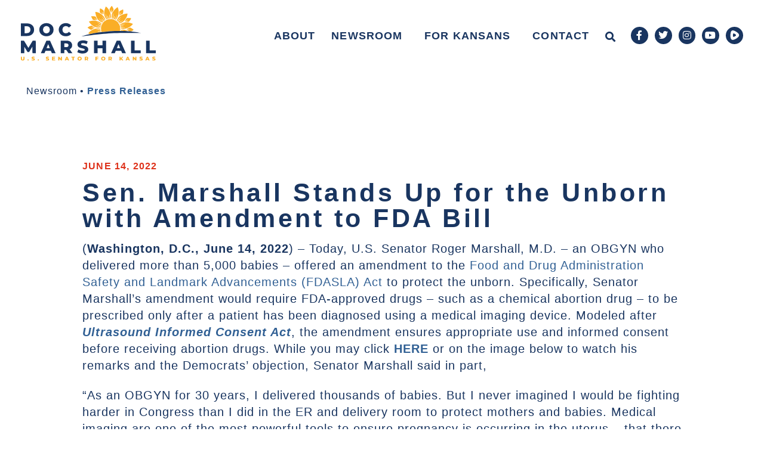

--- FILE ---
content_type: text/html; charset=UTF-8
request_url: https://www.marshall.senate.gov/newsroom/press-releases/sen-marshall-stands-up-for-the-unborn-with-amendment-to-fda-bill/
body_size: 18282
content:
<!doctype html>
<html lang="en-US">
<head>
	<meta charset="UTF-8">
	<meta name="viewport" content="width=device-width, initial-scale=1">
	<link rel="profile" href="https://gmpg.org/xfn/11">
	<meta name='robots' content='index, follow, max-image-preview:large, max-snippet:-1, max-video-preview:-1' />
	<style>img:is([sizes="auto" i], [sizes^="auto," i]) { contain-intrinsic-size: 3000px 1500px }</style>
	
	<!-- This site is optimized with the Yoast SEO plugin v25.3 - https://yoast.com/wordpress/plugins/seo/ -->
	<title>Sen. Marshall Stands Up for the Unborn with Amendment to FDA Bill - Senator Roger Marshall</title>
	<link rel="canonical" href="https://www.marshall.senate.gov/newsroom/press-releases/sen-marshall-stands-up-for-the-unborn-with-amendment-to-fda-bill/" />
	<meta property="og:locale" content="en_US" />
	<meta property="og:type" content="article" />
	<meta property="og:title" content="Sen. Marshall Stands Up for the Unborn with Amendment to FDA Bill - Senator Roger Marshall" />
	<meta property="og:description" content="(Washington, D.C., June 14, 2022) – Today, U.S. Senator Roger Marshall, M.D. – an OBGYN who delivered more than 5,000 babies – offered an amendment to the Food and Drug Administration Safety and Landmark Advancements (FDASLA) Act to protect the unborn. Specifically, Senator Marshall’s amendment would require FDA-approved drugs – such as a chemical abortion [&hellip;]" />
	<meta property="og:url" content="https://www.marshall.senate.gov/newsroom/press-releases/sen-marshall-stands-up-for-the-unborn-with-amendment-to-fda-bill/" />
	<meta property="og:site_name" content="Senator Roger Marshall" />
	<meta property="article:publisher" content="https://www.facebook.com/RogerMarshallMD" />
	<meta property="article:modified_time" content="2022-06-14T21:36:25+00:00" />
	<meta property="og:image" content="https://www.marshall.senate.gov/wp-content/uploads/5-5.jpg" />
	<meta name="twitter:card" content="summary_large_image" />
	<meta name="twitter:site" content="@RogerMarshallMD" />
	<meta name="twitter:label1" content="Est. reading time" />
	<meta name="twitter:data1" content="6 minutes" />
	<script type="application/ld+json" class="yoast-schema-graph">{"@context":"https://schema.org","@graph":[{"@type":"WebPage","@id":"https://www.marshall.senate.gov/newsroom/press-releases/sen-marshall-stands-up-for-the-unborn-with-amendment-to-fda-bill/","url":"https://www.marshall.senate.gov/newsroom/press-releases/sen-marshall-stands-up-for-the-unborn-with-amendment-to-fda-bill/","name":"Sen. Marshall Stands Up for the Unborn with Amendment to FDA Bill - Senator Roger Marshall","isPartOf":{"@id":"https://www.marshall.senate.gov/#website"},"primaryImageOfPage":{"@id":"https://www.marshall.senate.gov/newsroom/press-releases/sen-marshall-stands-up-for-the-unborn-with-amendment-to-fda-bill/#primaryimage"},"image":{"@id":"https://www.marshall.senate.gov/newsroom/press-releases/sen-marshall-stands-up-for-the-unborn-with-amendment-to-fda-bill/#primaryimage"},"thumbnailUrl":"https://www.marshall.senate.gov/wp-content/uploads/5-5.jpg","datePublished":"2022-06-14T21:36:24+00:00","dateModified":"2022-06-14T21:36:25+00:00","breadcrumb":{"@id":"https://www.marshall.senate.gov/newsroom/press-releases/sen-marshall-stands-up-for-the-unborn-with-amendment-to-fda-bill/#breadcrumb"},"inLanguage":"en-US","potentialAction":[{"@type":"ReadAction","target":["https://www.marshall.senate.gov/newsroom/press-releases/sen-marshall-stands-up-for-the-unborn-with-amendment-to-fda-bill/"]}]},{"@type":"ImageObject","inLanguage":"en-US","@id":"https://www.marshall.senate.gov/newsroom/press-releases/sen-marshall-stands-up-for-the-unborn-with-amendment-to-fda-bill/#primaryimage","url":"https://www.marshall.senate.gov/wp-content/uploads/5-5.jpg","contentUrl":"https://www.marshall.senate.gov/wp-content/uploads/5-5.jpg","width":624,"height":350},{"@type":"BreadcrumbList","@id":"https://www.marshall.senate.gov/newsroom/press-releases/sen-marshall-stands-up-for-the-unborn-with-amendment-to-fda-bill/#breadcrumb","itemListElement":[{"@type":"ListItem","position":1,"name":"Home","item":"https://www.marshall.senate.gov/"},{"@type":"ListItem","position":2,"name":"Sen. Marshall Stands Up for the Unborn with Amendment to FDA Bill"}]},{"@type":"WebSite","@id":"https://www.marshall.senate.gov/#website","url":"https://www.marshall.senate.gov/","name":"Senator Roger Marshall","description":"U.S. Senator for Kansas","publisher":{"@id":"https://www.marshall.senate.gov/#organization"},"potentialAction":[{"@type":"SearchAction","target":{"@type":"EntryPoint","urlTemplate":"https://www.marshall.senate.gov/?s={search_term_string}"},"query-input":{"@type":"PropertyValueSpecification","valueRequired":true,"valueName":"search_term_string"}}],"inLanguage":"en-US"},{"@type":"Organization","@id":"https://www.marshall.senate.gov/#organization","name":"Senator Roger Marshall, MD","url":"https://www.marshall.senate.gov/","logo":{"@type":"ImageObject","inLanguage":"en-US","@id":"https://www.marshall.senate.gov/#/schema/logo/image/","url":"https://www.marshall.senate.gov/wp-content/uploads/marshall_logo_white.png","contentUrl":"https://www.marshall.senate.gov/wp-content/uploads/marshall_logo_white.png","width":1200,"height":675,"caption":"Senator Roger Marshall, MD"},"image":{"@id":"https://www.marshall.senate.gov/#/schema/logo/image/"},"sameAs":["https://www.facebook.com/RogerMarshallMD","https://x.com/RogerMarshallMD","https://www.instagram.com/senrogermarshall/"]}]}</script>
	<!-- / Yoast SEO plugin. -->


<link rel="alternate" type="application/rss+xml" title="Senator Roger Marshall &raquo; Feed" href="https://www.marshall.senate.gov/feed/" />
<link rel="alternate" type="application/rss+xml" title="Senator Roger Marshall &raquo; Comments Feed" href="https://www.marshall.senate.gov/comments/feed/" />
<script>
window._wpemojiSettings = {"baseUrl":"https:\/\/s.w.org\/images\/core\/emoji\/15.0.3\/72x72\/","ext":".png","svgUrl":"https:\/\/s.w.org\/images\/core\/emoji\/15.0.3\/svg\/","svgExt":".svg","source":{"concatemoji":"https:\/\/www.marshall.senate.gov\/wp-includes\/js\/wp-emoji-release.min.js?ver=6.7.2"}};
/*! This file is auto-generated */
!function(i,n){var o,s,e;function c(e){try{var t={supportTests:e,timestamp:(new Date).valueOf()};sessionStorage.setItem(o,JSON.stringify(t))}catch(e){}}function p(e,t,n){e.clearRect(0,0,e.canvas.width,e.canvas.height),e.fillText(t,0,0);var t=new Uint32Array(e.getImageData(0,0,e.canvas.width,e.canvas.height).data),r=(e.clearRect(0,0,e.canvas.width,e.canvas.height),e.fillText(n,0,0),new Uint32Array(e.getImageData(0,0,e.canvas.width,e.canvas.height).data));return t.every(function(e,t){return e===r[t]})}function u(e,t,n){switch(t){case"flag":return n(e,"\ud83c\udff3\ufe0f\u200d\u26a7\ufe0f","\ud83c\udff3\ufe0f\u200b\u26a7\ufe0f")?!1:!n(e,"\ud83c\uddfa\ud83c\uddf3","\ud83c\uddfa\u200b\ud83c\uddf3")&&!n(e,"\ud83c\udff4\udb40\udc67\udb40\udc62\udb40\udc65\udb40\udc6e\udb40\udc67\udb40\udc7f","\ud83c\udff4\u200b\udb40\udc67\u200b\udb40\udc62\u200b\udb40\udc65\u200b\udb40\udc6e\u200b\udb40\udc67\u200b\udb40\udc7f");case"emoji":return!n(e,"\ud83d\udc26\u200d\u2b1b","\ud83d\udc26\u200b\u2b1b")}return!1}function f(e,t,n){var r="undefined"!=typeof WorkerGlobalScope&&self instanceof WorkerGlobalScope?new OffscreenCanvas(300,150):i.createElement("canvas"),a=r.getContext("2d",{willReadFrequently:!0}),o=(a.textBaseline="top",a.font="600 32px Arial",{});return e.forEach(function(e){o[e]=t(a,e,n)}),o}function t(e){var t=i.createElement("script");t.src=e,t.defer=!0,i.head.appendChild(t)}"undefined"!=typeof Promise&&(o="wpEmojiSettingsSupports",s=["flag","emoji"],n.supports={everything:!0,everythingExceptFlag:!0},e=new Promise(function(e){i.addEventListener("DOMContentLoaded",e,{once:!0})}),new Promise(function(t){var n=function(){try{var e=JSON.parse(sessionStorage.getItem(o));if("object"==typeof e&&"number"==typeof e.timestamp&&(new Date).valueOf()<e.timestamp+604800&&"object"==typeof e.supportTests)return e.supportTests}catch(e){}return null}();if(!n){if("undefined"!=typeof Worker&&"undefined"!=typeof OffscreenCanvas&&"undefined"!=typeof URL&&URL.createObjectURL&&"undefined"!=typeof Blob)try{var e="postMessage("+f.toString()+"("+[JSON.stringify(s),u.toString(),p.toString()].join(",")+"));",r=new Blob([e],{type:"text/javascript"}),a=new Worker(URL.createObjectURL(r),{name:"wpTestEmojiSupports"});return void(a.onmessage=function(e){c(n=e.data),a.terminate(),t(n)})}catch(e){}c(n=f(s,u,p))}t(n)}).then(function(e){for(var t in e)n.supports[t]=e[t],n.supports.everything=n.supports.everything&&n.supports[t],"flag"!==t&&(n.supports.everythingExceptFlag=n.supports.everythingExceptFlag&&n.supports[t]);n.supports.everythingExceptFlag=n.supports.everythingExceptFlag&&!n.supports.flag,n.DOMReady=!1,n.readyCallback=function(){n.DOMReady=!0}}).then(function(){return e}).then(function(){var e;n.supports.everything||(n.readyCallback(),(e=n.source||{}).concatemoji?t(e.concatemoji):e.wpemoji&&e.twemoji&&(t(e.twemoji),t(e.wpemoji)))}))}((window,document),window._wpemojiSettings);
</script>
<style id='wp-emoji-styles-inline-css'>

	img.wp-smiley, img.emoji {
		display: inline !important;
		border: none !important;
		box-shadow: none !important;
		height: 1em !important;
		width: 1em !important;
		margin: 0 0.07em !important;
		vertical-align: -0.1em !important;
		background: none !important;
		padding: 0 !important;
	}
</style>
<link rel='stylesheet' id='wp-block-library-css' href='https://www.marshall.senate.gov/wp-includes/css/dist/block-library/style.min.css?ver=6.7.2' media='all' />
<link rel='stylesheet' id='jet-engine-frontend-css' href='https://www.marshall.senate.gov/wp-content/plugins/jet-engine/assets/css/frontend.css?ver=3.7.2' media='all' />
<style id='global-styles-inline-css'>
:root{--wp--preset--aspect-ratio--square: 1;--wp--preset--aspect-ratio--4-3: 4/3;--wp--preset--aspect-ratio--3-4: 3/4;--wp--preset--aspect-ratio--3-2: 3/2;--wp--preset--aspect-ratio--2-3: 2/3;--wp--preset--aspect-ratio--16-9: 16/9;--wp--preset--aspect-ratio--9-16: 9/16;--wp--preset--color--black: #000000;--wp--preset--color--cyan-bluish-gray: #abb8c3;--wp--preset--color--white: #ffffff;--wp--preset--color--pale-pink: #f78da7;--wp--preset--color--vivid-red: #cf2e2e;--wp--preset--color--luminous-vivid-orange: #ff6900;--wp--preset--color--luminous-vivid-amber: #fcb900;--wp--preset--color--light-green-cyan: #7bdcb5;--wp--preset--color--vivid-green-cyan: #00d084;--wp--preset--color--pale-cyan-blue: #8ed1fc;--wp--preset--color--vivid-cyan-blue: #0693e3;--wp--preset--color--vivid-purple: #9b51e0;--wp--preset--gradient--vivid-cyan-blue-to-vivid-purple: linear-gradient(135deg,rgba(6,147,227,1) 0%,rgb(155,81,224) 100%);--wp--preset--gradient--light-green-cyan-to-vivid-green-cyan: linear-gradient(135deg,rgb(122,220,180) 0%,rgb(0,208,130) 100%);--wp--preset--gradient--luminous-vivid-amber-to-luminous-vivid-orange: linear-gradient(135deg,rgba(252,185,0,1) 0%,rgba(255,105,0,1) 100%);--wp--preset--gradient--luminous-vivid-orange-to-vivid-red: linear-gradient(135deg,rgba(255,105,0,1) 0%,rgb(207,46,46) 100%);--wp--preset--gradient--very-light-gray-to-cyan-bluish-gray: linear-gradient(135deg,rgb(238,238,238) 0%,rgb(169,184,195) 100%);--wp--preset--gradient--cool-to-warm-spectrum: linear-gradient(135deg,rgb(74,234,220) 0%,rgb(151,120,209) 20%,rgb(207,42,186) 40%,rgb(238,44,130) 60%,rgb(251,105,98) 80%,rgb(254,248,76) 100%);--wp--preset--gradient--blush-light-purple: linear-gradient(135deg,rgb(255,206,236) 0%,rgb(152,150,240) 100%);--wp--preset--gradient--blush-bordeaux: linear-gradient(135deg,rgb(254,205,165) 0%,rgb(254,45,45) 50%,rgb(107,0,62) 100%);--wp--preset--gradient--luminous-dusk: linear-gradient(135deg,rgb(255,203,112) 0%,rgb(199,81,192) 50%,rgb(65,88,208) 100%);--wp--preset--gradient--pale-ocean: linear-gradient(135deg,rgb(255,245,203) 0%,rgb(182,227,212) 50%,rgb(51,167,181) 100%);--wp--preset--gradient--electric-grass: linear-gradient(135deg,rgb(202,248,128) 0%,rgb(113,206,126) 100%);--wp--preset--gradient--midnight: linear-gradient(135deg,rgb(2,3,129) 0%,rgb(40,116,252) 100%);--wp--preset--font-size--small: 13px;--wp--preset--font-size--medium: 20px;--wp--preset--font-size--large: 36px;--wp--preset--font-size--x-large: 42px;--wp--preset--spacing--20: 0.44rem;--wp--preset--spacing--30: 0.67rem;--wp--preset--spacing--40: 1rem;--wp--preset--spacing--50: 1.5rem;--wp--preset--spacing--60: 2.25rem;--wp--preset--spacing--70: 3.38rem;--wp--preset--spacing--80: 5.06rem;--wp--preset--shadow--natural: 6px 6px 9px rgba(0, 0, 0, 0.2);--wp--preset--shadow--deep: 12px 12px 50px rgba(0, 0, 0, 0.4);--wp--preset--shadow--sharp: 6px 6px 0px rgba(0, 0, 0, 0.2);--wp--preset--shadow--outlined: 6px 6px 0px -3px rgba(255, 255, 255, 1), 6px 6px rgba(0, 0, 0, 1);--wp--preset--shadow--crisp: 6px 6px 0px rgba(0, 0, 0, 1);}:root { --wp--style--global--content-size: 800px;--wp--style--global--wide-size: 1200px; }:where(body) { margin: 0; }.wp-site-blocks > .alignleft { float: left; margin-right: 2em; }.wp-site-blocks > .alignright { float: right; margin-left: 2em; }.wp-site-blocks > .aligncenter { justify-content: center; margin-left: auto; margin-right: auto; }:where(.wp-site-blocks) > * { margin-block-start: 24px; margin-block-end: 0; }:where(.wp-site-blocks) > :first-child { margin-block-start: 0; }:where(.wp-site-blocks) > :last-child { margin-block-end: 0; }:root { --wp--style--block-gap: 24px; }:root :where(.is-layout-flow) > :first-child{margin-block-start: 0;}:root :where(.is-layout-flow) > :last-child{margin-block-end: 0;}:root :where(.is-layout-flow) > *{margin-block-start: 24px;margin-block-end: 0;}:root :where(.is-layout-constrained) > :first-child{margin-block-start: 0;}:root :where(.is-layout-constrained) > :last-child{margin-block-end: 0;}:root :where(.is-layout-constrained) > *{margin-block-start: 24px;margin-block-end: 0;}:root :where(.is-layout-flex){gap: 24px;}:root :where(.is-layout-grid){gap: 24px;}.is-layout-flow > .alignleft{float: left;margin-inline-start: 0;margin-inline-end: 2em;}.is-layout-flow > .alignright{float: right;margin-inline-start: 2em;margin-inline-end: 0;}.is-layout-flow > .aligncenter{margin-left: auto !important;margin-right: auto !important;}.is-layout-constrained > .alignleft{float: left;margin-inline-start: 0;margin-inline-end: 2em;}.is-layout-constrained > .alignright{float: right;margin-inline-start: 2em;margin-inline-end: 0;}.is-layout-constrained > .aligncenter{margin-left: auto !important;margin-right: auto !important;}.is-layout-constrained > :where(:not(.alignleft):not(.alignright):not(.alignfull)){max-width: var(--wp--style--global--content-size);margin-left: auto !important;margin-right: auto !important;}.is-layout-constrained > .alignwide{max-width: var(--wp--style--global--wide-size);}body .is-layout-flex{display: flex;}.is-layout-flex{flex-wrap: wrap;align-items: center;}.is-layout-flex > :is(*, div){margin: 0;}body .is-layout-grid{display: grid;}.is-layout-grid > :is(*, div){margin: 0;}body{padding-top: 0px;padding-right: 0px;padding-bottom: 0px;padding-left: 0px;}a:where(:not(.wp-element-button)){text-decoration: underline;}:root :where(.wp-element-button, .wp-block-button__link){background-color: #32373c;border-width: 0;color: #fff;font-family: inherit;font-size: inherit;line-height: inherit;padding: calc(0.667em + 2px) calc(1.333em + 2px);text-decoration: none;}.has-black-color{color: var(--wp--preset--color--black) !important;}.has-cyan-bluish-gray-color{color: var(--wp--preset--color--cyan-bluish-gray) !important;}.has-white-color{color: var(--wp--preset--color--white) !important;}.has-pale-pink-color{color: var(--wp--preset--color--pale-pink) !important;}.has-vivid-red-color{color: var(--wp--preset--color--vivid-red) !important;}.has-luminous-vivid-orange-color{color: var(--wp--preset--color--luminous-vivid-orange) !important;}.has-luminous-vivid-amber-color{color: var(--wp--preset--color--luminous-vivid-amber) !important;}.has-light-green-cyan-color{color: var(--wp--preset--color--light-green-cyan) !important;}.has-vivid-green-cyan-color{color: var(--wp--preset--color--vivid-green-cyan) !important;}.has-pale-cyan-blue-color{color: var(--wp--preset--color--pale-cyan-blue) !important;}.has-vivid-cyan-blue-color{color: var(--wp--preset--color--vivid-cyan-blue) !important;}.has-vivid-purple-color{color: var(--wp--preset--color--vivid-purple) !important;}.has-black-background-color{background-color: var(--wp--preset--color--black) !important;}.has-cyan-bluish-gray-background-color{background-color: var(--wp--preset--color--cyan-bluish-gray) !important;}.has-white-background-color{background-color: var(--wp--preset--color--white) !important;}.has-pale-pink-background-color{background-color: var(--wp--preset--color--pale-pink) !important;}.has-vivid-red-background-color{background-color: var(--wp--preset--color--vivid-red) !important;}.has-luminous-vivid-orange-background-color{background-color: var(--wp--preset--color--luminous-vivid-orange) !important;}.has-luminous-vivid-amber-background-color{background-color: var(--wp--preset--color--luminous-vivid-amber) !important;}.has-light-green-cyan-background-color{background-color: var(--wp--preset--color--light-green-cyan) !important;}.has-vivid-green-cyan-background-color{background-color: var(--wp--preset--color--vivid-green-cyan) !important;}.has-pale-cyan-blue-background-color{background-color: var(--wp--preset--color--pale-cyan-blue) !important;}.has-vivid-cyan-blue-background-color{background-color: var(--wp--preset--color--vivid-cyan-blue) !important;}.has-vivid-purple-background-color{background-color: var(--wp--preset--color--vivid-purple) !important;}.has-black-border-color{border-color: var(--wp--preset--color--black) !important;}.has-cyan-bluish-gray-border-color{border-color: var(--wp--preset--color--cyan-bluish-gray) !important;}.has-white-border-color{border-color: var(--wp--preset--color--white) !important;}.has-pale-pink-border-color{border-color: var(--wp--preset--color--pale-pink) !important;}.has-vivid-red-border-color{border-color: var(--wp--preset--color--vivid-red) !important;}.has-luminous-vivid-orange-border-color{border-color: var(--wp--preset--color--luminous-vivid-orange) !important;}.has-luminous-vivid-amber-border-color{border-color: var(--wp--preset--color--luminous-vivid-amber) !important;}.has-light-green-cyan-border-color{border-color: var(--wp--preset--color--light-green-cyan) !important;}.has-vivid-green-cyan-border-color{border-color: var(--wp--preset--color--vivid-green-cyan) !important;}.has-pale-cyan-blue-border-color{border-color: var(--wp--preset--color--pale-cyan-blue) !important;}.has-vivid-cyan-blue-border-color{border-color: var(--wp--preset--color--vivid-cyan-blue) !important;}.has-vivid-purple-border-color{border-color: var(--wp--preset--color--vivid-purple) !important;}.has-vivid-cyan-blue-to-vivid-purple-gradient-background{background: var(--wp--preset--gradient--vivid-cyan-blue-to-vivid-purple) !important;}.has-light-green-cyan-to-vivid-green-cyan-gradient-background{background: var(--wp--preset--gradient--light-green-cyan-to-vivid-green-cyan) !important;}.has-luminous-vivid-amber-to-luminous-vivid-orange-gradient-background{background: var(--wp--preset--gradient--luminous-vivid-amber-to-luminous-vivid-orange) !important;}.has-luminous-vivid-orange-to-vivid-red-gradient-background{background: var(--wp--preset--gradient--luminous-vivid-orange-to-vivid-red) !important;}.has-very-light-gray-to-cyan-bluish-gray-gradient-background{background: var(--wp--preset--gradient--very-light-gray-to-cyan-bluish-gray) !important;}.has-cool-to-warm-spectrum-gradient-background{background: var(--wp--preset--gradient--cool-to-warm-spectrum) !important;}.has-blush-light-purple-gradient-background{background: var(--wp--preset--gradient--blush-light-purple) !important;}.has-blush-bordeaux-gradient-background{background: var(--wp--preset--gradient--blush-bordeaux) !important;}.has-luminous-dusk-gradient-background{background: var(--wp--preset--gradient--luminous-dusk) !important;}.has-pale-ocean-gradient-background{background: var(--wp--preset--gradient--pale-ocean) !important;}.has-electric-grass-gradient-background{background: var(--wp--preset--gradient--electric-grass) !important;}.has-midnight-gradient-background{background: var(--wp--preset--gradient--midnight) !important;}.has-small-font-size{font-size: var(--wp--preset--font-size--small) !important;}.has-medium-font-size{font-size: var(--wp--preset--font-size--medium) !important;}.has-large-font-size{font-size: var(--wp--preset--font-size--large) !important;}.has-x-large-font-size{font-size: var(--wp--preset--font-size--x-large) !important;}
:root :where(.wp-block-pullquote){font-size: 1.5em;line-height: 1.6;}
</style>
<link rel='stylesheet' id='hello-elementor-css' href='https://www.marshall.senate.gov/wp-content/themes/hello-elementor/assets/css/reset.css?ver=3.4.4' media='all' />
<link rel='stylesheet' id='hello-elementor-theme-style-css' href='https://www.marshall.senate.gov/wp-content/themes/hello-elementor/assets/css/theme.css?ver=3.4.4' media='all' />
<link rel='stylesheet' id='hello-elementor-header-footer-css' href='https://www.marshall.senate.gov/wp-content/themes/hello-elementor/assets/css/header-footer.css?ver=3.4.4' media='all' />
<link rel='stylesheet' id='jet-popup-frontend-css' href='https://www.marshall.senate.gov/wp-content/plugins/jet-popup/assets/css/jet-popup-frontend.css?ver=2.0.15.1' media='all' />
<link rel='stylesheet' id='elementor-frontend-css' href='https://www.marshall.senate.gov/wp-content/uploads/elementor/css/custom-frontend.min.css?ver=1768769391' media='all' />
<link rel='stylesheet' id='widget-image-css' href='https://www.marshall.senate.gov/wp-content/plugins/elementor/assets/css/widget-image.min.css?ver=3.29.2' media='all' />
<link rel='stylesheet' id='widget-search-form-css' href='https://www.marshall.senate.gov/wp-content/plugins/elementor-pro/assets/css/widget-search-form.min.css?ver=3.29.2' media='all' />
<link rel='stylesheet' id='elementor-icons-shared-0-css' href='https://www.marshall.senate.gov/wp-content/plugins/elementor/assets/lib/font-awesome/css/fontawesome.min.css?ver=5.15.3' media='all' />
<link rel='stylesheet' id='elementor-icons-fa-solid-css' href='https://www.marshall.senate.gov/wp-content/plugins/elementor/assets/lib/font-awesome/css/solid.min.css?ver=5.15.3' media='all' />
<link rel='stylesheet' id='widget-nav-menu-css' href='https://www.marshall.senate.gov/wp-content/uploads/elementor/css/custom-pro-widget-nav-menu.min.css?ver=1768769391' media='all' />
<link rel='stylesheet' id='widget-social-icons-css' href='https://www.marshall.senate.gov/wp-content/plugins/elementor/assets/css/widget-social-icons.min.css?ver=3.29.2' media='all' />
<link rel='stylesheet' id='e-apple-webkit-css' href='https://www.marshall.senate.gov/wp-content/uploads/elementor/css/custom-apple-webkit.min.css?ver=1768769391' media='all' />
<link rel='stylesheet' id='e-sticky-css' href='https://www.marshall.senate.gov/wp-content/plugins/elementor-pro/assets/css/modules/sticky.min.css?ver=3.29.2' media='all' />
<link rel='stylesheet' id='widget-spacer-css' href='https://www.marshall.senate.gov/wp-content/plugins/elementor/assets/css/widget-spacer.min.css?ver=3.29.2' media='all' />
<link rel='stylesheet' id='widget-heading-css' href='https://www.marshall.senate.gov/wp-content/plugins/elementor/assets/css/widget-heading.min.css?ver=3.29.2' media='all' />
<link rel='stylesheet' id='widget-post-info-css' href='https://www.marshall.senate.gov/wp-content/plugins/elementor-pro/assets/css/widget-post-info.min.css?ver=3.29.2' media='all' />
<link rel='stylesheet' id='widget-icon-list-css' href='https://www.marshall.senate.gov/wp-content/uploads/elementor/css/custom-widget-icon-list.min.css?ver=1768769391' media='all' />
<link rel='stylesheet' id='elementor-icons-fa-regular-css' href='https://www.marshall.senate.gov/wp-content/plugins/elementor/assets/lib/font-awesome/css/regular.min.css?ver=5.15.3' media='all' />
<link rel='stylesheet' id='widget-share-buttons-css' href='https://www.marshall.senate.gov/wp-content/plugins/elementor-pro/assets/css/widget-share-buttons.min.css?ver=3.29.2' media='all' />
<link rel='stylesheet' id='elementor-icons-fa-brands-css' href='https://www.marshall.senate.gov/wp-content/plugins/elementor/assets/lib/font-awesome/css/brands.min.css?ver=5.15.3' media='all' />
<link rel='stylesheet' id='widget-post-navigation-css' href='https://www.marshall.senate.gov/wp-content/plugins/elementor-pro/assets/css/widget-post-navigation.min.css?ver=3.29.2' media='all' />
<link rel='stylesheet' id='elementor-icons-css' href='https://www.marshall.senate.gov/wp-content/plugins/elementor/assets/lib/eicons/css/elementor-icons.min.css?ver=5.40.0' media='all' />
<link rel='stylesheet' id='elementor-post-15-css' href='https://www.marshall.senate.gov/wp-content/uploads/elementor/css/post-15.css?ver=1768769369' media='all' />
<link rel='stylesheet' id='font-awesome-5-all-css' href='https://www.marshall.senate.gov/wp-content/plugins/elementor/assets/lib/font-awesome/css/all.min.css?ver=3.29.2' media='all' />
<link rel='stylesheet' id='font-awesome-4-shim-css' href='https://www.marshall.senate.gov/wp-content/plugins/elementor/assets/lib/font-awesome/css/v4-shims.min.css?ver=3.29.2' media='all' />
<link rel='stylesheet' id='elementor-post-64542-css' href='https://www.marshall.senate.gov/wp-content/uploads/elementor/css/post-64542.css?ver=1768769368' media='all' />
<link rel='stylesheet' id='elementor-post-64461-css' href='https://www.marshall.senate.gov/wp-content/uploads/elementor/css/post-64461.css?ver=1768769369' media='all' />
<link rel='stylesheet' id='elementor-post-64879-css' href='https://www.marshall.senate.gov/wp-content/uploads/elementor/css/post-64879.css?ver=1768769368' media='all' />
<link rel='stylesheet' id='elementor-post-64989-css' href='https://www.marshall.senate.gov/wp-content/uploads/elementor/css/post-64989.css?ver=1768769392' media='all' />
<link rel='stylesheet' id='eael-general-css' href='https://www.marshall.senate.gov/wp-content/plugins/essential-addons-for-elementor-lite/assets/front-end/css/view/general.min.css?ver=6.1.18' media='all' />
<link rel='stylesheet' id='elementor-gf-local-montserrat-css' href='https://www.marshall.senate.gov/wp-content/uploads/elementor/google-fonts/css/montserrat.css?ver=1751890512' media='all' />
<link rel='stylesheet' id='elementor-gf-local-redhatdisplay-css' href='https://www.marshall.senate.gov/wp-content/uploads/elementor/google-fonts/css/redhatdisplay.css?ver=1751893760' media='all' />
<script src="https://www.marshall.senate.gov/wp-includes/js/jquery/jquery.min.js?ver=3.7.1" id="jquery-core-js"></script>
<script src="https://www.marshall.senate.gov/wp-includes/js/jquery/jquery-migrate.min.js?ver=3.4.1" id="jquery-migrate-js"></script>
<script src="https://www.marshall.senate.gov/wp-content/plugins/elementor/assets/lib/font-awesome/js/v4-shims.min.js?ver=3.29.2" id="font-awesome-4-shim-js"></script>
<link rel="https://api.w.org/" href="https://www.marshall.senate.gov/wp-json/" /><link rel="alternate" title="JSON" type="application/json" href="https://www.marshall.senate.gov/wp-json/wp/v2/press_releases/70624" /><link rel="EditURI" type="application/rsd+xml" title="RSD" href="https://www.marshall.senate.gov/xmlrpc.php?rsd" />
<meta name="generator" content="WordPress 6.7.2" />
<link rel='shortlink' href='https://www.marshall.senate.gov/?p=70624' />
<link rel="alternate" title="oEmbed (JSON)" type="application/json+oembed" href="https://www.marshall.senate.gov/wp-json/oembed/1.0/embed?url=https%3A%2F%2Fwww.marshall.senate.gov%2Fnewsroom%2Fpress-releases%2Fsen-marshall-stands-up-for-the-unborn-with-amendment-to-fda-bill%2F" />
<link rel="alternate" title="oEmbed (XML)" type="text/xml+oembed" href="https://www.marshall.senate.gov/wp-json/oembed/1.0/embed?url=https%3A%2F%2Fwww.marshall.senate.gov%2Fnewsroom%2Fpress-releases%2Fsen-marshall-stands-up-for-the-unborn-with-amendment-to-fda-bill%2F&#038;format=xml" />
<meta name="generator" content="Elementor 3.29.2; features: additional_custom_breakpoints, e_local_google_fonts; settings: css_print_method-external, google_font-enabled, font_display-auto">
<!-- Global site tag (gtag.js) - Google Analytics -->
<script async src="https://www.googletagmanager.com/gtag/js?id=G-QBF2LKG3YM"></script>
<script>
  window.dataLayer = window.dataLayer || [];
  function gtag(){dataLayer.push(arguments);}
  gtag('js', new Date());

  gtag('config', 'G-QBF2LKG3YM');
</script>
			<style>
				.e-con.e-parent:nth-of-type(n+4):not(.e-lazyloaded):not(.e-no-lazyload),
				.e-con.e-parent:nth-of-type(n+4):not(.e-lazyloaded):not(.e-no-lazyload) * {
					background-image: none !important;
				}
				@media screen and (max-height: 1024px) {
					.e-con.e-parent:nth-of-type(n+3):not(.e-lazyloaded):not(.e-no-lazyload),
					.e-con.e-parent:nth-of-type(n+3):not(.e-lazyloaded):not(.e-no-lazyload) * {
						background-image: none !important;
					}
				}
				@media screen and (max-height: 640px) {
					.e-con.e-parent:nth-of-type(n+2):not(.e-lazyloaded):not(.e-no-lazyload),
					.e-con.e-parent:nth-of-type(n+2):not(.e-lazyloaded):not(.e-no-lazyload) * {
						background-image: none !important;
					}
				}
			</style>
			<link rel="icon" href="https://www.marshall.senate.gov/wp-content/uploads/Marshall_Favicon-150x150.png" sizes="32x32" />
<link rel="icon" href="https://www.marshall.senate.gov/wp-content/uploads/Marshall_Favicon.png" sizes="192x192" />
<link rel="apple-touch-icon" href="https://www.marshall.senate.gov/wp-content/uploads/Marshall_Favicon.png" />
<meta name="msapplication-TileImage" content="https://www.marshall.senate.gov/wp-content/uploads/Marshall_Favicon.png" />
</head>
<body class="press_releases-template-default single single-press_releases postid-70624 single-format-standard wp-custom-logo wp-embed-responsive hello-elementor-default theme-hello-elementor elementor-default elementor-kit-15 elementor-page-64879">


<a class="skip-link screen-reader-text" href="#content">Skip to content</a>

		<div data-elementor-type="header" data-elementor-id="64542" class="elementor elementor-64542 elementor-location-header" data-elementor-post-type="elementor_library">
					<section class="elementor-section elementor-top-section elementor-element elementor-element-ad2e33e sticky-header-subpage noprint elementor-section-boxed elementor-section-height-default elementor-section-height-default" data-id="ad2e33e" data-element_type="section" data-settings="{&quot;background_background&quot;:&quot;classic&quot;,&quot;animation&quot;:&quot;none&quot;,&quot;sticky&quot;:&quot;top&quot;,&quot;sticky_effects_offset&quot;:300,&quot;sticky_on&quot;:[&quot;desktop&quot;,&quot;tablet&quot;,&quot;mobile&quot;],&quot;sticky_offset&quot;:0,&quot;sticky_anchor_link_offset&quot;:0}">
						<div class="elementor-container elementor-column-gap-default">
					<div class="elementor-column elementor-col-50 elementor-top-column elementor-element elementor-element-9481265 noprint" data-id="9481265" data-element_type="column">
			<div class="elementor-widget-wrap elementor-element-populated">
						<div class="elementor-element elementor-element-266e3a3 elementor-widget elementor-widget-theme-site-logo elementor-widget-image" data-id="266e3a3" data-element_type="widget" data-widget_type="theme-site-logo.default">
				<div class="elementor-widget-container">
											<a href="https://www.marshall.senate.gov">
			<img width="1200" height="490" src="https://www.marshall.senate.gov/wp-content/uploads/Marshall_Logo_Primary.svg" class="attachment-full size-full wp-image-67495" alt="Doc Marshall Logo" />				</a>
											</div>
				</div>
				<div class="elementor-element elementor-element-1ee19e6 elementor-widget elementor-widget-html" data-id="1ee19e6" data-element_type="widget" data-widget_type="html.default">
				<div class="elementor-widget-container">
					<script src="https://assets.adobedtm.com/566dc2d26e4f/f8d2f26c1eac/launch-3a705652822d.min.js" async></script>				</div>
				</div>
					</div>
		</div>
				<div class="elementor-column elementor-col-50 elementor-top-column elementor-element elementor-element-6e3e0bb noprint" data-id="6e3e0bb" data-element_type="column" data-settings="{&quot;animation&quot;:&quot;none&quot;}">
			<div class="elementor-widget-wrap elementor-element-populated">
						<div class="elementor-element elementor-element-7676c47 elementor-search-form--skin-full_screen elementor-widget__width-auto elementor-hidden-desktop elementor-hidden-tablet elementor-widget elementor-widget-search-form" data-id="7676c47" data-element_type="widget" data-settings="{&quot;skin&quot;:&quot;full_screen&quot;}" data-widget_type="search-form.default">
				<div class="elementor-widget-container">
							<search role="search">
			<form class="elementor-search-form" action="https://www.marshall.senate.gov" method="get">
												<div class="elementor-search-form__toggle" role="button" tabindex="0" aria-label="Search">
					<i aria-hidden="true" class="fas fa-search"></i>				</div>
								<div class="elementor-search-form__container">
					<label class="elementor-screen-only" for="elementor-search-form-7676c47">Search</label>

					
					<input id="elementor-search-form-7676c47" placeholder="Search..." class="elementor-search-form__input" type="search" name="s" value="">
					
					
										<div class="dialog-lightbox-close-button dialog-close-button" role="button" tabindex="0" aria-label="Close this search box.">
						<i aria-hidden="true" class="eicon-close"></i>					</div>
									</div>
			</form>
		</search>
						</div>
				</div>
				<div class="elementor-element elementor-element-9300fb1 elementor-nav-menu__align-end elementor-nav-menu--dropdown-mobile elementor-nav-menu--stretch elementor-widget__width-auto hdr-menu elementor-nav-menu__text-align-aside elementor-nav-menu--toggle elementor-nav-menu--burger elementor-widget elementor-widget-nav-menu" data-id="9300fb1" data-element_type="widget" data-settings="{&quot;submenu_icon&quot;:{&quot;value&quot;:&quot;&lt;i class=\&quot;\&quot;&gt;&lt;\/i&gt;&quot;,&quot;library&quot;:&quot;&quot;},&quot;full_width&quot;:&quot;stretch&quot;,&quot;_animation&quot;:&quot;none&quot;,&quot;layout&quot;:&quot;horizontal&quot;,&quot;toggle&quot;:&quot;burger&quot;}" data-widget_type="nav-menu.default">
				<div class="elementor-widget-container">
								<nav aria-label="Menu" class="elementor-nav-menu--main elementor-nav-menu__container elementor-nav-menu--layout-horizontal e--pointer-underline e--animation-fade">
				<ul id="menu-1-9300fb1" class="elementor-nav-menu"><li class="menu-item menu-item-type-post_type menu-item-object-page menu-item-64447"><a href="https://www.marshall.senate.gov/about/" class="elementor-item">About</a></li>
<li class="menu-item menu-item-type-post_type menu-item-object-page menu-item-has-children menu-item-67588"><a href="https://www.marshall.senate.gov/newsroom/" class="elementor-item">Newsroom</a>
<ul class="sub-menu elementor-nav-menu--dropdown">
	<li class="submenu-press-releases menu-item menu-item-type-post_type menu-item-object-page menu-item-67653"><a href="https://www.marshall.senate.gov/newsroom/press-releases/" class="elementor-sub-item">Press Releases</a></li>
	<li class="submenu-video menu-item menu-item-type-post_type menu-item-object-page menu-item-67813"><a href="https://www.marshall.senate.gov/newsroom/videos/" class="elementor-sub-item">Videos</a></li>
	<li class="submenu-opeds menu-item menu-item-type-post_type menu-item-object-page menu-item-67810"><a href="https://www.marshall.senate.gov/newsroom/op-eds/" class="elementor-sub-item">Op-Eds</a></li>
	<li class="menu-item menu-item-type-custom menu-item-object-custom menu-item-67909"><a href="/contact/newsletter-signup/" class="elementor-sub-item">Newsletter Signup</a></li>
</ul>
</li>
<li class="menu-item menu-item-type-post_type menu-item-object-page menu-item-has-children menu-item-67606"><a href="https://www.marshall.senate.gov/services/" class="elementor-item">For Kansans</a>
<ul class="sub-menu elementor-nav-menu--dropdown">
	<li class="menu-item menu-item-type-post_type menu-item-object-page menu-item-67647"><a href="https://www.marshall.senate.gov/services/academies/" class="elementor-sub-item">Academy Nominations</a></li>
	<li class="menu-item menu-item-type-post_type menu-item-object-page menu-item-67908"><a href="https://www.marshall.senate.gov/services/congratulatory-letters/" class="elementor-sub-item">Congratulatory Letters</a></li>
	<li class="menu-item menu-item-type-post_type menu-item-object-page menu-item-72904"><a href="https://www.marshall.senate.gov/services/farm-bill/" class="elementor-sub-item">Farm Bill Survey</a></li>
	<li class="menu-item menu-item-type-post_type menu-item-object-page menu-item-80020"><a href="https://www.marshall.senate.gov/farmer-mental-health-resources/" class="elementor-sub-item">Farmer Mental Health Resources</a></li>
	<li class="menu-item menu-item-type-post_type menu-item-object-page menu-item-67651"><a href="https://www.marshall.senate.gov/services/flag-requests/" class="elementor-sub-item">Flag Requests</a></li>
	<li class="menu-item menu-item-type-post_type menu-item-object-page menu-item-67649"><a href="https://www.marshall.senate.gov/services/grants/" class="elementor-sub-item">Grant Requests</a></li>
	<li class="menu-item menu-item-type-post_type menu-item-object-page menu-item-67648"><a href="https://www.marshall.senate.gov/services/agency-assistance/" class="elementor-sub-item">Help with a Federal Agency</a></li>
	<li class="menu-item menu-item-type-post_type menu-item-object-page menu-item-67650"><a href="https://www.marshall.senate.gov/services/internships/" class="elementor-sub-item">Internship Program</a></li>
	<li class="menu-item menu-item-type-post_type menu-item-object-page menu-item-77896"><a href="https://www.marshall.senate.gov/medicare-open-enrollment/" class="elementor-sub-item">Medicare Open Enrollment</a></li>
	<li class="menu-item menu-item-type-post_type menu-item-object-page menu-item-77660"><a href="https://www.marshall.senate.gov/nietc/" class="elementor-sub-item">NIETC</a></li>
	<li class="menu-item menu-item-type-post_type menu-item-object-page menu-item-72592"><a href="https://www.marshall.senate.gov/online-casework-resources/" class="elementor-sub-item">Online Casework Resources</a></li>
	<li class="menu-item menu-item-type-post_type menu-item-object-page menu-item-80676"><a href="https://www.marshall.senate.gov/services/presidential-greetings/" class="elementor-sub-item">Presidential Greetings</a></li>
	<li class="menu-item menu-item-type-post_type menu-item-object-page menu-item-79458"><a href="https://www.marshall.senate.gov/contact/scheduling-requests/" class="elementor-sub-item">Scheduling Requests</a></li>
	<li class="menu-item menu-item-type-post_type menu-item-object-page menu-item-67613"><a href="https://www.marshall.senate.gov/services/tour-requests/" class="elementor-sub-item">Tour Requests</a></li>
	<li class="menu-item menu-item-type-post_type menu-item-object-page menu-item-72352"><a href="https://www.marshall.senate.gov/winter-heating-assistance-resources/" class="elementor-sub-item">Winter Heating Assistance Resources</a></li>
</ul>
</li>
<li class="menu-item menu-item-type-post_type menu-item-object-page menu-item-64505"><a href="https://www.marshall.senate.gov/contact/" class="elementor-item">Contact</a></li>
</ul>			</nav>
					<div class="elementor-menu-toggle" role="button" tabindex="0" aria-label="Menu Toggle" aria-expanded="false">
			<i aria-hidden="true" role="presentation" class="elementor-menu-toggle__icon--open eicon-menu-bar"></i><i aria-hidden="true" role="presentation" class="elementor-menu-toggle__icon--close eicon-close"></i>		</div>
					<nav class="elementor-nav-menu--dropdown elementor-nav-menu__container" aria-hidden="true">
				<ul id="menu-2-9300fb1" class="elementor-nav-menu"><li class="menu-item menu-item-type-post_type menu-item-object-page menu-item-64447"><a href="https://www.marshall.senate.gov/about/" class="elementor-item" tabindex="-1">About</a></li>
<li class="menu-item menu-item-type-post_type menu-item-object-page menu-item-has-children menu-item-67588"><a href="https://www.marshall.senate.gov/newsroom/" class="elementor-item" tabindex="-1">Newsroom</a>
<ul class="sub-menu elementor-nav-menu--dropdown">
	<li class="submenu-press-releases menu-item menu-item-type-post_type menu-item-object-page menu-item-67653"><a href="https://www.marshall.senate.gov/newsroom/press-releases/" class="elementor-sub-item" tabindex="-1">Press Releases</a></li>
	<li class="submenu-video menu-item menu-item-type-post_type menu-item-object-page menu-item-67813"><a href="https://www.marshall.senate.gov/newsroom/videos/" class="elementor-sub-item" tabindex="-1">Videos</a></li>
	<li class="submenu-opeds menu-item menu-item-type-post_type menu-item-object-page menu-item-67810"><a href="https://www.marshall.senate.gov/newsroom/op-eds/" class="elementor-sub-item" tabindex="-1">Op-Eds</a></li>
	<li class="menu-item menu-item-type-custom menu-item-object-custom menu-item-67909"><a href="/contact/newsletter-signup/" class="elementor-sub-item" tabindex="-1">Newsletter Signup</a></li>
</ul>
</li>
<li class="menu-item menu-item-type-post_type menu-item-object-page menu-item-has-children menu-item-67606"><a href="https://www.marshall.senate.gov/services/" class="elementor-item" tabindex="-1">For Kansans</a>
<ul class="sub-menu elementor-nav-menu--dropdown">
	<li class="menu-item menu-item-type-post_type menu-item-object-page menu-item-67647"><a href="https://www.marshall.senate.gov/services/academies/" class="elementor-sub-item" tabindex="-1">Academy Nominations</a></li>
	<li class="menu-item menu-item-type-post_type menu-item-object-page menu-item-67908"><a href="https://www.marshall.senate.gov/services/congratulatory-letters/" class="elementor-sub-item" tabindex="-1">Congratulatory Letters</a></li>
	<li class="menu-item menu-item-type-post_type menu-item-object-page menu-item-72904"><a href="https://www.marshall.senate.gov/services/farm-bill/" class="elementor-sub-item" tabindex="-1">Farm Bill Survey</a></li>
	<li class="menu-item menu-item-type-post_type menu-item-object-page menu-item-80020"><a href="https://www.marshall.senate.gov/farmer-mental-health-resources/" class="elementor-sub-item" tabindex="-1">Farmer Mental Health Resources</a></li>
	<li class="menu-item menu-item-type-post_type menu-item-object-page menu-item-67651"><a href="https://www.marshall.senate.gov/services/flag-requests/" class="elementor-sub-item" tabindex="-1">Flag Requests</a></li>
	<li class="menu-item menu-item-type-post_type menu-item-object-page menu-item-67649"><a href="https://www.marshall.senate.gov/services/grants/" class="elementor-sub-item" tabindex="-1">Grant Requests</a></li>
	<li class="menu-item menu-item-type-post_type menu-item-object-page menu-item-67648"><a href="https://www.marshall.senate.gov/services/agency-assistance/" class="elementor-sub-item" tabindex="-1">Help with a Federal Agency</a></li>
	<li class="menu-item menu-item-type-post_type menu-item-object-page menu-item-67650"><a href="https://www.marshall.senate.gov/services/internships/" class="elementor-sub-item" tabindex="-1">Internship Program</a></li>
	<li class="menu-item menu-item-type-post_type menu-item-object-page menu-item-77896"><a href="https://www.marshall.senate.gov/medicare-open-enrollment/" class="elementor-sub-item" tabindex="-1">Medicare Open Enrollment</a></li>
	<li class="menu-item menu-item-type-post_type menu-item-object-page menu-item-77660"><a href="https://www.marshall.senate.gov/nietc/" class="elementor-sub-item" tabindex="-1">NIETC</a></li>
	<li class="menu-item menu-item-type-post_type menu-item-object-page menu-item-72592"><a href="https://www.marshall.senate.gov/online-casework-resources/" class="elementor-sub-item" tabindex="-1">Online Casework Resources</a></li>
	<li class="menu-item menu-item-type-post_type menu-item-object-page menu-item-80676"><a href="https://www.marshall.senate.gov/services/presidential-greetings/" class="elementor-sub-item" tabindex="-1">Presidential Greetings</a></li>
	<li class="menu-item menu-item-type-post_type menu-item-object-page menu-item-79458"><a href="https://www.marshall.senate.gov/contact/scheduling-requests/" class="elementor-sub-item" tabindex="-1">Scheduling Requests</a></li>
	<li class="menu-item menu-item-type-post_type menu-item-object-page menu-item-67613"><a href="https://www.marshall.senate.gov/services/tour-requests/" class="elementor-sub-item" tabindex="-1">Tour Requests</a></li>
	<li class="menu-item menu-item-type-post_type menu-item-object-page menu-item-72352"><a href="https://www.marshall.senate.gov/winter-heating-assistance-resources/" class="elementor-sub-item" tabindex="-1">Winter Heating Assistance Resources</a></li>
</ul>
</li>
<li class="menu-item menu-item-type-post_type menu-item-object-page menu-item-64505"><a href="https://www.marshall.senate.gov/contact/" class="elementor-item" tabindex="-1">Contact</a></li>
</ul>			</nav>
						</div>
				</div>
				<div class="elementor-element elementor-element-985586f elementor-search-form--skin-full_screen elementor-widget__width-auto elementor-hidden-phone elementor-widget elementor-widget-search-form" data-id="985586f" data-element_type="widget" data-settings="{&quot;skin&quot;:&quot;full_screen&quot;}" data-widget_type="search-form.default">
				<div class="elementor-widget-container">
							<search role="search">
			<form class="elementor-search-form" action="https://www.marshall.senate.gov" method="get">
												<div class="elementor-search-form__toggle" role="button" tabindex="0" aria-label="Search">
					<i aria-hidden="true" class="fas fa-search"></i>				</div>
								<div class="elementor-search-form__container">
					<label class="elementor-screen-only" for="elementor-search-form-985586f">Search</label>

					
					<input id="elementor-search-form-985586f" placeholder="Search..." class="elementor-search-form__input" type="search" name="s" value="">
					
					
										<div class="dialog-lightbox-close-button dialog-close-button" role="button" tabindex="0" aria-label="Close this search box.">
						<i aria-hidden="true" class="eicon-close"></i>					</div>
									</div>
			</form>
		</search>
						</div>
				</div>
				<div class="elementor-element elementor-element-a9e7634 elementor-shape-circle e-grid-align-right elementor-hidden-phone elementor-widget__width-auto elementor-grid-0 elementor-widget elementor-widget-social-icons" data-id="a9e7634" data-element_type="widget" data-widget_type="social-icons.default">
				<div class="elementor-widget-container">
							<div class="elementor-social-icons-wrapper elementor-grid" role="list">
							<span class="elementor-grid-item" role="listitem">
					<a class="elementor-icon elementor-social-icon elementor-social-icon-facebook-f elementor-repeater-item-61379ef" href="https://www.facebook.com/RogerMarshallMD" target="_blank">
						<span class="elementor-screen-only">Facebook-f</span>
						<i class="fab fa-facebook-f"></i>					</a>
				</span>
							<span class="elementor-grid-item" role="listitem">
					<a class="elementor-icon elementor-social-icon elementor-social-icon-twitter elementor-repeater-item-b5cbdbc" href="https://twitter.com/RogerMarshallMD" target="_blank">
						<span class="elementor-screen-only">Twitter</span>
						<i class="fab fa-twitter"></i>					</a>
				</span>
							<span class="elementor-grid-item" role="listitem">
					<a class="elementor-icon elementor-social-icon elementor-social-icon-instagram elementor-repeater-item-7f223fa" href="https://www.instagram.com/senrogermarshall/" target="_blank">
						<span class="elementor-screen-only">Instagram</span>
						<i class="fab fa-instagram"></i>					</a>
				</span>
							<span class="elementor-grid-item" role="listitem">
					<a class="elementor-icon elementor-social-icon elementor-social-icon-youtube elementor-repeater-item-aa49727" href="https://www.youtube.com/channel/UCR3nOFMqBB-kRpKFwgapMaQ" target="_blank">
						<span class="elementor-screen-only">Youtube</span>
						<i class="fab fa-youtube"></i>					</a>
				</span>
							<span class="elementor-grid-item" role="listitem">
					<a class="elementor-icon elementor-social-icon elementor-social-icon- elementor-repeater-item-7a8fcac" href="https://rumble.com/c/RogerMarshallMD" target="_blank">
						<span class="elementor-screen-only"></span>
						<svg xmlns="http://www.w3.org/2000/svg" xmlns:xlink="http://www.w3.org/1999/xlink" x="0px" y="0px" viewBox="0 0 28.2 31.1" style="enable-background:new 0 0 28.2 31.1;" xml:space="preserve"><path fill="#FFFFFF" d="M17.3,17.5c1.2-1,1.2-2.8,0-3.8c-1.7-1.4-3.6-2.6-5.6-3.6c-1.4-0.7-2.9,0.3-3.1,1.8c-0.3,2.4-0.4,4.8-0.2,7.1  c0.1,1.6,1.7,2.5,3.1,1.9C13.6,20.1,15.5,19,17.3,17.5L17.3,17.5z M26.3,10.5c2.6,2.9,2.6,7.3,0,10.2c-4.5,5-10.4,8.5-17,10.1  c-3.5,0.9-7-1.2-8-4.6c-2-6.7-1.7-14.3,0.2-21.1c1-3.5,4.3-5.8,7.8-5C15.7,1.7,21.7,5.6,26.3,10.5z"></path></svg>					</a>
				</span>
					</div>
						</div>
				</div>
					</div>
		</div>
					</div>
		</section>
				</div>
				<div data-elementor-type="single-post" data-elementor-id="64879" class="elementor elementor-64879 elementor-location-single post-70624 press_releases type-press_releases status-publish format-standard hentry" data-elementor-post-type="elementor_library">
					<section class="elementor-section elementor-top-section elementor-element elementor-element-84a5535 noprint elementor-section-boxed elementor-section-height-default elementor-section-height-default" data-id="84a5535" data-element_type="section">
						<div class="elementor-container elementor-column-gap-default">
					<div class="elementor-column elementor-col-100 elementor-top-column elementor-element elementor-element-2809bdb" data-id="2809bdb" data-element_type="column">
			<div class="elementor-widget-wrap elementor-element-populated">
						<div class="elementor-element elementor-element-73bbd6f sen-single-post-breadcrumbs elementor-widget elementor-widget-heading" data-id="73bbd6f" data-element_type="widget" data-widget_type="heading.default">
				<div class="elementor-widget-container">
					<div class="elementor-heading-title elementor-size-default"><a href="/newsroom/">Newsroom</a> • <b><a href="/newsroom/press-releases/">Press Releases</a></b>
</div>				</div>
				</div>
					</div>
		</div>
					</div>
		</section>
				<section class="elementor-section elementor-top-section elementor-element elementor-element-004ccc0 sing-post-content-section elementor-section-boxed elementor-section-height-default elementor-section-height-default" data-id="004ccc0" data-element_type="section" id="sing-post-content-press">
						<div class="elementor-container elementor-column-gap-default">
					<div class="elementor-column elementor-col-100 elementor-top-column elementor-element elementor-element-dd658a1" data-id="dd658a1" data-element_type="column">
			<div class="elementor-widget-wrap elementor-element-populated">
						<div class="elementor-element elementor-element-7d434e3 post-tmpl-date elementor-widget elementor-widget-post-info" data-id="7d434e3" data-element_type="widget" data-widget_type="post-info.default">
				<div class="elementor-widget-container">
							<ul class="elementor-inline-items elementor-icon-list-items elementor-post-info">
								<li class="elementor-icon-list-item elementor-repeater-item-e1ff034 elementor-inline-item" itemprop="datePublished">
													<span class="elementor-icon-list-text elementor-post-info__item elementor-post-info__item--type-date">
										<time>June 14, 2022</time>					</span>
								</li>
				</ul>
						</div>
				</div>
				<div class="elementor-element elementor-element-9c64209 elementor-widget elementor-widget-theme-post-title elementor-page-title elementor-widget-heading" data-id="9c64209" data-element_type="widget" data-widget_type="theme-post-title.default">
				<div class="elementor-widget-container">
					<h1 class="elementor-heading-title elementor-size-default">Sen. Marshall Stands Up for the Unborn with Amendment to FDA Bill</h1>				</div>
				</div>
				<div class="elementor-element elementor-element-37c42dd elementor-widget elementor-widget-theme-post-content" data-id="37c42dd" data-element_type="widget" data-widget_type="theme-post-content.default">
				<div class="elementor-widget-container">
					
<p>(<strong>Washington, D.C., June 14, 2022</strong>) – Today, U.S. Senator Roger Marshall, M.D. – an OBGYN who delivered more than 5,000 babies – offered an amendment to the <a href="https://www.help.senate.gov/hearings/s-4348-s-958-s-4353-hr-1193-and-s-4053">Food and Drug Administration Safety and Landmark Advancements (FDASLA) Act</a> to protect the unborn. Specifically, Senator Marshall’s amendment would require FDA-approved drugs – such as a chemical abortion drug – to be prescribed only after a patient has been diagnosed using a medical imaging device. Modeled after <em><a href="https://www.marshall.senate.gov/wp-content/uploads/Ultrasound-Informed-Consent-Act-FINAL.pdf"><strong>Ultrasound Informed Consent Act</strong></a></em>, the amendment ensures appropriate use and informed consent before receiving abortion drugs. While you may click <strong><a href="https://www.youtube.com/watch?v=Ecb-9svbiWg">HERE</a></strong> or on the image below to watch his remarks and the Democrats’ objection, Senator Marshall said in part,</p>



<p>“As an OBGYN for 30 years, I delivered thousands of babies. But I never imagined I would be fighting harder in Congress than I did in the ER and delivery room to protect mothers and babies. Medical imaging are one of the most powerful tools to ensure pregnancy is occurring in the uterus – that there is not an ectopic pregnancy – and it’s powerful in humanizing the unborn. I would remind people that the so called abortion pills are approved for up to 70 days, and even in the best of hands – let alone telemedicine – guessing a gestational age can be off by 3-4 weeks and in some cases months. Medical imaging is the standard of care to diagnose the pregnancy. In fact, one study showed that up to 78% of abortion-minded mothers chose life after seeing an ultrasound of their child. The federal government does not have all the data on medication abortions that go wrong. As one of only three physicians on this Committee, this is the least you can do to protect the safety and wellbeing of women and unborn children.”</p>



<figure class="wp-block-image size-full"><a href="https://www.youtube.com/watch?v=Ecb-9svbiWg"><img fetchpriority="high" decoding="async" width="624" height="350" src="https://www.marshall.senate.gov/wp-content/uploads/5-5.jpg" alt="" class="wp-image-70626" srcset="https://www.marshall.senate.gov/wp-content/uploads/5-5.jpg 624w, https://www.marshall.senate.gov/wp-content/uploads/5-5-300x168.jpg 300w" sizes="(max-width: 624px) 100vw, 624px" /></a></figure>



<p>Senator Marshall’s Amendment failed during the committee vote.</p>



<p><strong><u>Background:</u></strong></p>



<p><strong><em><a href="Background:">The Ultrasound Informed Consent Act</a></em></strong> would require abortion providers to conduct an ultrasound before performing an abortion. Specifically, before a woman gives informed consent to any part of an abortion, the abortion provider must:</p>



<ul class="wp-block-list"><li>perform an obstetric ultrasound on the pregnant woman;</li><li>provide a simultaneous explanation of what the ultrasound is depicting;</li><li>display the ultrasound images so the woman may view them;</li><li>make audible the live heart auscultation and provide a verbal explanation of it; and</li><li>provide a complete medical description of the images, including the dimensions of the embryo or fetus, cardiac activity if present and visible, and the presence of arms, legs, external members and internal organs if present and viewable, and provide a copy of the ultrasound image to the woman.</li></ul>



<p>As a condition of receiving any Federal funds or assistance, an abortion provider shall perform and review an ultrasound before performing an abortion. Providers are subject to civil actions and penalties for violations. The bill’s ultrasound requirements do not apply in cases where a physical disorder, illness, or injury caused by the pregnancy endangers a woman’s life. A woman is also not required to view the ultrasound images; nor may she or the provider be penalized if she declines to do so.</p>



<p>This <strong><a href="https://www.marshall.senate.gov/wp-content/uploads/Ultrasound-Informed-Consent-Act-FINAL.pdf">legislation</a></strong> is cosponsored by Senators Marsha Blackburn (TN), Mike Braun (IN), Bill Cassidy (LA), Ted Cruz (TX), Steve Daines (MT), Cindy Hyde-Smith (MS), Jim Inhofe (OK), Cynthia Lummis (WY), Mike Rounds (SD), Rick Scott (FL) and James Lankford (OK).</p>



<p>Advocacy groups who have endorsed the <strong><em><a href="https://www.marshall.senate.gov/newsroom/press-releases/senator-marshall-stands-up-for-the-unborn-introduces-ultrasound-informed-consent-act/">Ultrasound Informed Consent Act</a></em></strong> include the National Pro-Life Alliance, National Right to Life, March for Life, Susan B. Anthony List, Students for Life, Family Research Council, Secretariat of Pro-Life Activities, U.S. Conference of Catholic Bishops, the Catholic Medical Association, and Concerned Women for America. At the time of introduction, these statements were issued in support of Senator Marshall’s legislation:</p>



<p>“An ultrasound is one of the most powerful tools for humanizing the unborn. In fact, one study showed that up to 78% of abortion-minded mothers chose life after seeing an ultrasound of their child. By guaranteeing that mothers see their unborn children and hear their little hearts beating, the Ultrasound Informed Consent Act has the potential to save thousands of innocent lives,” <strong>said Martin Fox, President of the National Pro-Life Alliance.</strong></p>



<p>“Since Roe v. Wade was poorly decided in 1973, science has progressed tremendously, offering a window into the womb. An ultrasound is a crucial tool that allows a pregnant mother to see the development, movement, and even personality of her preborn son or daughter, proving the child is much more than a “clump of cells.” Too often, we hear stories of abortion facility employees denying women the opportunity to see their ultrasound, dismissing the preborn child as “nothing.” This prevents women from making fully informed decisions that affect their health and wellbeing, and even coerces women into choosing abortion based on deceptive or incomplete information. That is why we fully support Senator Marshall’s Ultrasound Informed Consent Act. If the pro-abortion movement really cared about women’s empowerment, they would advocate for women to be well-informed about the realities of abortion, and that includes allowing a mother to see her preborn baby before making a permanent life or death decision,” <strong>said Kristan Hawkins, President of Students for Life Action.</strong></p>



<p>“Every individual has the undeniable right to informed consent in order to understand the impact of any potential medical intervention.&nbsp; This critically important bill asserts this right for any woman at a time she needs it most.&nbsp; The right to know is the basic element of informed consent; the right to see and hear proof of the presence of a new and living person leads to the understanding that every woman deserves.&nbsp; The CMA strongly supports this bill and its recognition of the inherent rights of both the woman and her baby,” <strong>said Tim Millea, M.D., Chairman, Catholic Medical Association Health Care Policy Committee.</strong></p>



<p>“Every woman deserves to know that her developing baby has a heartbeat, has fingers and toes, and can feel pain by 15 weeks if not earlier – all facts that the abortion industry would rather hide from her. <a href="https://lozierinstitute.org/voyage/" target="_blank" rel="noreferrer noopener">Science and technology</a> have proven beyond a shadow of a doubt that unborn children are human beings, giving us an unprecedented window into life in the womb. As a doctor who has delivered thousands of babies, Sen. Marshall knows abortion is not health care and it destroys rather than heals. We thank him for leading the charge to protect both unborn children and their mothers and we urge all our pro-life Senate allies to support this legislation,” <strong>said Marilyn Musgrave, Vice President of Government Affairs, Susan B. Anthony List.</strong></p>



<p>“National Right to Life commends Sen. Roger Marshall for introducing this important legislation to protect women and their unborn children.&nbsp; As a physician, Sen. Marshall understands that mothers need as much information as possible before making the life and death decision of abortion for her unborn child.&nbsp; History shows that if women are given the opportunity to review all of the facts about abortion, especially when given a chance to see an ultrasound of their unborn child, they are less likely to have an abortion,” <strong>said Jennifer Popik, Director of Federal Legislation, National Right to Life.</strong></p>



<p>“Ultrasounds provide a window to the womb where a mother has the opportunity to see the unborn child growing within her—to see her tiny fingers and toes and to hear her little heart beating. It is only after seeing the miracle of life in her womb that a mother can truly make an informed decision, which we pray is a decision to choose life. We are grateful to Sen. Marshall for being a voice for mothers and their children and for respecting the intelligence of women by ensuring they are provided with all the information necessary for informed consent.” <strong>said Mary Szoch, Director of the Center for Human Dignity, Family Research Council.</strong></p>



<p>###</p>
				</div>
				</div>
				<div class="elementor-element elementor-element-f9a1f27 noprint elementor-widget elementor-widget-spacer" data-id="f9a1f27" data-element_type="widget" data-widget_type="spacer.default">
				<div class="elementor-widget-container">
							<div class="elementor-spacer">
			<div class="elementor-spacer-inner"></div>
		</div>
						</div>
				</div>
				<div class="elementor-element elementor-element-86e9cdd elementor-share-buttons--skin-flat elementor-share-buttons--align-left elementor-share-buttons--color-custom noprint elementor-share-buttons--view-icon-text elementor-share-buttons--shape-square elementor-grid-0 elementor-widget elementor-widget-share-buttons" data-id="86e9cdd" data-element_type="widget" data-widget_type="share-buttons.default">
				<div class="elementor-widget-container">
							<div class="elementor-grid" role="list">
								<div class="elementor-grid-item" role="listitem">
						<div class="elementor-share-btn elementor-share-btn_print" role="button" tabindex="0" aria-label="Share on print">
															<span class="elementor-share-btn__icon">
								<i class="fas fa-print" aria-hidden="true"></i>							</span>
																						<div class="elementor-share-btn__text">
																			<span class="elementor-share-btn__title">
										Print									</span>
																	</div>
													</div>
					</div>
									<div class="elementor-grid-item" role="listitem">
						<div class="elementor-share-btn elementor-share-btn_email" role="button" tabindex="0" aria-label="Share on email">
															<span class="elementor-share-btn__icon">
								<i class="fas fa-envelope" aria-hidden="true"></i>							</span>
																						<div class="elementor-share-btn__text">
																			<span class="elementor-share-btn__title">
										Share									</span>
																	</div>
													</div>
					</div>
									<div class="elementor-grid-item" role="listitem">
						<div class="elementor-share-btn elementor-share-btn_facebook" role="button" tabindex="0" aria-label="Share on facebook">
															<span class="elementor-share-btn__icon">
								<i class="fab fa-facebook" aria-hidden="true"></i>							</span>
																						<div class="elementor-share-btn__text">
																			<span class="elementor-share-btn__title">
										Like									</span>
																	</div>
													</div>
					</div>
									<div class="elementor-grid-item" role="listitem">
						<div class="elementor-share-btn elementor-share-btn_twitter" role="button" tabindex="0" aria-label="Share on twitter">
															<span class="elementor-share-btn__icon">
								<i class="fab fa-twitter" aria-hidden="true"></i>							</span>
																						<div class="elementor-share-btn__text">
																			<span class="elementor-share-btn__title">
										Tweet									</span>
																	</div>
													</div>
					</div>
						</div>
						</div>
				</div>
				<div class="elementor-element elementor-element-becbfc3 noprint elementor-widget elementor-widget-spacer" data-id="becbfc3" data-element_type="widget" data-widget_type="spacer.default">
				<div class="elementor-widget-container">
							<div class="elementor-spacer">
			<div class="elementor-spacer-inner"></div>
		</div>
						</div>
				</div>
				<div class="elementor-element elementor-element-67f00f1 noprint elementor-widget elementor-widget-post-navigation" data-id="67f00f1" data-element_type="widget" data-widget_type="post-navigation.default">
				<div class="elementor-widget-container">
							<div class="elementor-post-navigation">
			<div class="elementor-post-navigation__prev elementor-post-navigation__link">
				<a href="https://www.marshall.senate.gov/newsroom/press-releases/amid-surging-gas-prices-sen-marshall-offers-bill-to-lower-cost-of-fuel/" rel="prev"><span class="post-navigation__arrow-wrapper post-navigation__arrow-prev"><i class="fa fa-long-arrow-left" aria-hidden="true"></i><span class="elementor-screen-only">Prev</span></span><span class="elementor-post-navigation__link__prev"><span class="post-navigation__prev--label">Previous Article</span></span></a>			</div>
						<div class="elementor-post-navigation__next elementor-post-navigation__link">
				<a href="https://www.marshall.senate.gov/newsroom/press-releases/after-15000-fentanyl-pills-found-in-ks-recently-sen-marshall-demands-action-from-cdc-at-hearing/" rel="next"><span class="elementor-post-navigation__link__next"><span class="post-navigation__next--label">Next Article</span></span><span class="post-navigation__arrow-wrapper post-navigation__arrow-next"><i class="fa fa-long-arrow-right" aria-hidden="true"></i><span class="elementor-screen-only">Next</span></span></a>			</div>
		</div>
						</div>
				</div>
					</div>
		</div>
					</div>
		</section>
				</div>
				<div data-elementor-type="footer" data-elementor-id="64461" class="elementor elementor-64461 elementor-location-footer" data-elementor-post-type="elementor_library">
					<section class="elementor-section elementor-top-section elementor-element elementor-element-6d27be6 noprint elementor-section-boxed elementor-section-height-default elementor-section-height-default" data-id="6d27be6" data-element_type="section" data-settings="{&quot;background_background&quot;:&quot;classic&quot;}">
						<div class="elementor-container elementor-column-gap-default">
					<div class="elementor-column elementor-col-100 elementor-top-column elementor-element elementor-element-bbd892e" data-id="bbd892e" data-element_type="column" data-settings="{&quot;background_background&quot;:&quot;classic&quot;}">
			<div class="elementor-widget-wrap elementor-element-populated">
						<div class="elementor-element elementor-element-2c654e7 elementor-widget elementor-widget-spacer" data-id="2c654e7" data-element_type="widget" data-widget_type="spacer.default">
				<div class="elementor-widget-container">
							<div class="elementor-spacer">
			<div class="elementor-spacer-inner"></div>
		</div>
						</div>
				</div>
				<div class="elementor-element elementor-element-19f16b9 elementor-widget elementor-widget-image" data-id="19f16b9" data-element_type="widget" data-widget_type="image.default">
				<div class="elementor-widget-container">
															<img width="122" height="52" src="https://www.marshall.senate.gov/wp-content/uploads/Sunflower-1.png" class="attachment-large size-large wp-image-67564" alt="sun icon" />															</div>
				</div>
					</div>
		</div>
					</div>
		</section>
				<section class="elementor-section elementor-top-section elementor-element elementor-element-5932813 elementor-hidden-desktop elementor-hidden-tablet noprint elementor-section-boxed elementor-section-height-default elementor-section-height-default" data-id="5932813" data-element_type="section" data-settings="{&quot;background_background&quot;:&quot;classic&quot;}">
						<div class="elementor-container elementor-column-gap-default">
					<div class="elementor-column elementor-col-50 elementor-top-column elementor-element elementor-element-a1aad87" data-id="a1aad87" data-element_type="column">
			<div class="elementor-widget-wrap elementor-element-populated">
						<div class="elementor-element elementor-element-cfe9926 elementor-nav-menu__align-start elementor-nav-menu--dropdown-none elementor-widget elementor-widget-nav-menu" data-id="cfe9926" data-element_type="widget" data-settings="{&quot;layout&quot;:&quot;horizontal&quot;,&quot;submenu_icon&quot;:{&quot;value&quot;:&quot;&lt;i class=\&quot;fas fa-caret-down\&quot;&gt;&lt;\/i&gt;&quot;,&quot;library&quot;:&quot;fa-solid&quot;}}" data-widget_type="nav-menu.default">
				<div class="elementor-widget-container">
								<nav aria-label="Menu" class="elementor-nav-menu--main elementor-nav-menu__container elementor-nav-menu--layout-horizontal e--pointer-underline e--animation-fade">
				<ul id="menu-1-cfe9926" class="elementor-nav-menu"><li class="menu-item menu-item-type-post_type menu-item-object-page menu-item-67734"><a href="https://www.marshall.senate.gov/privacy-policy/" class="elementor-item">Privacy Policy</a></li>
</ul>			</nav>
						<nav class="elementor-nav-menu--dropdown elementor-nav-menu__container" aria-hidden="true">
				<ul id="menu-2-cfe9926" class="elementor-nav-menu"><li class="menu-item menu-item-type-post_type menu-item-object-page menu-item-67734"><a href="https://www.marshall.senate.gov/privacy-policy/" class="elementor-item" tabindex="-1">Privacy Policy</a></li>
</ul>			</nav>
						</div>
				</div>
					</div>
		</div>
				<div class="elementor-column elementor-col-50 elementor-top-column elementor-element elementor-element-b4a7d97" data-id="b4a7d97" data-element_type="column">
			<div class="elementor-widget-wrap elementor-element-populated">
						<div class="elementor-element elementor-element-7d1dc9d elementor-shape-circle e-grid-align-tablet-center e-grid-align-mobile-right elementor-grid-0 e-grid-align-center elementor-widget elementor-widget-social-icons" data-id="7d1dc9d" data-element_type="widget" data-widget_type="social-icons.default">
				<div class="elementor-widget-container">
							<div class="elementor-social-icons-wrapper elementor-grid" role="list">
							<span class="elementor-grid-item" role="listitem">
					<a class="elementor-icon elementor-social-icon elementor-social-icon-facebook-f elementor-repeater-item-61379ef" href="https://www.facebook.com/RogerMarshallMD" target="_blank">
						<span class="elementor-screen-only">Facebook-f</span>
						<i class="fab fa-facebook-f"></i>					</a>
				</span>
							<span class="elementor-grid-item" role="listitem">
					<a class="elementor-icon elementor-social-icon elementor-social-icon-twitter elementor-repeater-item-b5cbdbc" href="https://twitter.com/RogerMarshallMD" target="_blank">
						<span class="elementor-screen-only">Twitter</span>
						<i class="fab fa-twitter"></i>					</a>
				</span>
							<span class="elementor-grid-item" role="listitem">
					<a class="elementor-icon elementor-social-icon elementor-social-icon-instagram elementor-repeater-item-7f223fa" href="https://www.instagram.com/senrogermarshall/" target="_blank">
						<span class="elementor-screen-only">Instagram</span>
						<i class="fab fa-instagram"></i>					</a>
				</span>
					</div>
						</div>
				</div>
					</div>
		</div>
					</div>
		</section>
				<section class="elementor-section elementor-top-section elementor-element elementor-element-cbfd928 elementor-reverse-mobile noprint elementor-hidden-mobile elementor-section-boxed elementor-section-height-default elementor-section-height-default" data-id="cbfd928" data-element_type="section" data-settings="{&quot;background_background&quot;:&quot;classic&quot;}">
						<div class="elementor-container elementor-column-gap-default">
					<div class="elementor-column elementor-col-100 elementor-top-column elementor-element elementor-element-862f40b" data-id="862f40b" data-element_type="column">
			<div class="elementor-widget-wrap elementor-element-populated">
						<div class="elementor-element elementor-element-5171f39 elementor-nav-menu__align-center elementor-nav-menu--dropdown-mobile elementor-nav-menu--stretch elementor-widget-mobile__width-auto elementor-nav-menu__text-align-aside elementor-nav-menu--toggle elementor-nav-menu--burger elementor-widget elementor-widget-nav-menu" data-id="5171f39" data-element_type="widget" id="sen-footer-menu" data-settings="{&quot;full_width&quot;:&quot;stretch&quot;,&quot;layout&quot;:&quot;horizontal&quot;,&quot;submenu_icon&quot;:{&quot;value&quot;:&quot;&lt;i class=\&quot;fas fa-caret-down\&quot;&gt;&lt;\/i&gt;&quot;,&quot;library&quot;:&quot;fa-solid&quot;},&quot;toggle&quot;:&quot;burger&quot;}" data-widget_type="nav-menu.default">
				<div class="elementor-widget-container">
								<nav aria-label="Menu" class="elementor-nav-menu--main elementor-nav-menu__container elementor-nav-menu--layout-horizontal e--pointer-none">
				<ul id="menu-1-5171f39" class="elementor-nav-menu"><li class="menu-item menu-item-type-post_type menu-item-object-page menu-item-64453"><a href="https://www.marshall.senate.gov/about/" class="elementor-item">About</a></li>
<li class="menu-item menu-item-type-post_type menu-item-object-page menu-item-67719"><a href="https://www.marshall.senate.gov/newsroom/" class="elementor-item">Newsroom</a></li>
<li class="menu-item menu-item-type-post_type menu-item-object-page menu-item-has-children menu-item-67720"><a href="https://www.marshall.senate.gov/services/" class="elementor-item">For Kansans</a>
<ul class="sub-menu elementor-nav-menu--dropdown">
	<li class="menu-item menu-item-type-post_type menu-item-object-page menu-item-72578"><a href="https://www.marshall.senate.gov/online-casework-resources/" class="elementor-sub-item">Online Casework Resources</a></li>
	<li class="menu-item menu-item-type-post_type menu-item-object-page menu-item-72334"><a href="https://www.marshall.senate.gov/winter-heating-assistance-resources/" class="elementor-sub-item">Winter Heating Assistance Resources</a></li>
	<li class="menu-item menu-item-type-post_type menu-item-object-page menu-item-75220"><a href="https://www.marshall.senate.gov/medicare-open-enrollment/" class="elementor-sub-item">Medicare Open Enrollment</a></li>
</ul>
</li>
<li class="menu-item menu-item-type-post_type menu-item-object-page menu-item-64503"><a href="https://www.marshall.senate.gov/contact/" class="elementor-item">Contact</a></li>
</ul>			</nav>
					<div class="elementor-menu-toggle" role="button" tabindex="0" aria-label="Menu Toggle" aria-expanded="false">
			<i aria-hidden="true" role="presentation" class="elementor-menu-toggle__icon--open eicon-menu-bar"></i><i aria-hidden="true" role="presentation" class="elementor-menu-toggle__icon--close eicon-close"></i>		</div>
					<nav class="elementor-nav-menu--dropdown elementor-nav-menu__container" aria-hidden="true">
				<ul id="menu-2-5171f39" class="elementor-nav-menu"><li class="menu-item menu-item-type-post_type menu-item-object-page menu-item-64453"><a href="https://www.marshall.senate.gov/about/" class="elementor-item" tabindex="-1">About</a></li>
<li class="menu-item menu-item-type-post_type menu-item-object-page menu-item-67719"><a href="https://www.marshall.senate.gov/newsroom/" class="elementor-item" tabindex="-1">Newsroom</a></li>
<li class="menu-item menu-item-type-post_type menu-item-object-page menu-item-has-children menu-item-67720"><a href="https://www.marshall.senate.gov/services/" class="elementor-item" tabindex="-1">For Kansans</a>
<ul class="sub-menu elementor-nav-menu--dropdown">
	<li class="menu-item menu-item-type-post_type menu-item-object-page menu-item-72578"><a href="https://www.marshall.senate.gov/online-casework-resources/" class="elementor-sub-item" tabindex="-1">Online Casework Resources</a></li>
	<li class="menu-item menu-item-type-post_type menu-item-object-page menu-item-72334"><a href="https://www.marshall.senate.gov/winter-heating-assistance-resources/" class="elementor-sub-item" tabindex="-1">Winter Heating Assistance Resources</a></li>
	<li class="menu-item menu-item-type-post_type menu-item-object-page menu-item-75220"><a href="https://www.marshall.senate.gov/medicare-open-enrollment/" class="elementor-sub-item" tabindex="-1">Medicare Open Enrollment</a></li>
</ul>
</li>
<li class="menu-item menu-item-type-post_type menu-item-object-page menu-item-64503"><a href="https://www.marshall.senate.gov/contact/" class="elementor-item" tabindex="-1">Contact</a></li>
</ul>			</nav>
						</div>
				</div>
				<div class="elementor-element elementor-element-17e817d elementor-shape-circle e-grid-align-tablet-center e-grid-align-mobile-right elementor-grid-0 e-grid-align-center elementor-widget elementor-widget-social-icons" data-id="17e817d" data-element_type="widget" data-widget_type="social-icons.default">
				<div class="elementor-widget-container">
							<div class="elementor-social-icons-wrapper elementor-grid" role="list">
							<span class="elementor-grid-item" role="listitem">
					<a class="elementor-icon elementor-social-icon elementor-social-icon-facebook-f elementor-repeater-item-61379ef" href="https://www.facebook.com/RogerMarshallMD" target="_blank">
						<span class="elementor-screen-only">Facebook-f</span>
						<i class="fab fa-facebook-f"></i>					</a>
				</span>
							<span class="elementor-grid-item" role="listitem">
					<a class="elementor-icon elementor-social-icon elementor-social-icon-twitter elementor-repeater-item-b5cbdbc" href="https://twitter.com/RogerMarshallMD" target="_blank">
						<span class="elementor-screen-only">Twitter</span>
						<i class="fab fa-twitter"></i>					</a>
				</span>
							<span class="elementor-grid-item" role="listitem">
					<a class="elementor-icon elementor-social-icon elementor-social-icon-instagram elementor-repeater-item-7f223fa" href="https://www.instagram.com/senrogermarshall/" target="_blank">
						<span class="elementor-screen-only">Instagram</span>
						<i class="fab fa-instagram"></i>					</a>
				</span>
							<span class="elementor-grid-item" role="listitem">
					<a class="elementor-icon elementor-social-icon elementor-social-icon-youtube elementor-repeater-item-5b3e19d" href="https://www.youtube.com/channel/UCR3nOFMqBB-kRpKFwgapMaQ" target="_blank">
						<span class="elementor-screen-only">Youtube</span>
						<i class="fab fa-youtube"></i>					</a>
				</span>
							<span class="elementor-grid-item" role="listitem">
					<a class="elementor-icon elementor-social-icon elementor-social-icon- elementor-repeater-item-b3ee574" href="https://rumble.com/c/RogerMarshallMD" target="_blank">
						<span class="elementor-screen-only"></span>
						<svg xmlns="http://www.w3.org/2000/svg" xmlns:xlink="http://www.w3.org/1999/xlink" id="Layer_1" x="0px" y="0px" viewBox="0 0 28.2 31.1" style="enable-background:new 0 0 28.2 31.1;" xml:space="preserve"><style type="text/css">	.st0{fill:#316094;}</style><path class="st0" d="M17.3,17.5c1.2-1,1.2-2.8,0-3.8c-1.7-1.4-3.6-2.6-5.6-3.6c-1.4-0.7-2.9,0.3-3.1,1.8c-0.3,2.4-0.4,4.8-0.2,7.1  c0.1,1.6,1.7,2.5,3.1,1.9C13.6,20.1,15.5,19,17.3,17.5L17.3,17.5z M26.3,10.5c2.6,2.9,2.6,7.3,0,10.2c-4.5,5-10.4,8.5-17,10.1  c-3.5,0.9-7-1.2-8-4.6c-2-6.7-1.7-14.3,0.2-21.1c1-3.5,4.3-5.8,7.8-5C15.7,1.7,21.7,5.6,26.3,10.5z"></path></svg>					</a>
				</span>
					</div>
						</div>
				</div>
					</div>
		</div>
					</div>
		</section>
				</div>
		
			<script>
				const lazyloadRunObserver = () => {
					const lazyloadBackgrounds = document.querySelectorAll( `.e-con.e-parent:not(.e-lazyloaded)` );
					const lazyloadBackgroundObserver = new IntersectionObserver( ( entries ) => {
						entries.forEach( ( entry ) => {
							if ( entry.isIntersecting ) {
								let lazyloadBackground = entry.target;
								if( lazyloadBackground ) {
									lazyloadBackground.classList.add( 'e-lazyloaded' );
								}
								lazyloadBackgroundObserver.unobserve( entry.target );
							}
						});
					}, { rootMargin: '200px 0px 200px 0px' } );
					lazyloadBackgrounds.forEach( ( lazyloadBackground ) => {
						lazyloadBackgroundObserver.observe( lazyloadBackground );
					} );
				};
				const events = [
					'DOMContentLoaded',
					'elementor/lazyload/observe',
				];
				events.forEach( ( event ) => {
					document.addEventListener( event, lazyloadRunObserver );
				} );
			</script>
			<script src="https://www.marshall.senate.gov/wp-content/plugins/jet-engine/assets/lib/jet-plugins/jet-plugins.js?ver=1.1.0" id="jet-plugins-js"></script>
<script src="https://www.marshall.senate.gov/wp-content/plugins/jet-popup/assets/js/lib/anime-js/anime.min.js?ver=2.0.2" id="jet-anime-js-js"></script>
<script id="jet-popup-frontend-js-extra">
var jetPopupData = {"version":"2.0.15.1","ajax_url":"https:\/\/www.marshall.senate.gov\/wp-admin\/admin-ajax.php","isElementor":"true"};
</script>
<script src="https://www.marshall.senate.gov/wp-content/plugins/jet-popup/assets/js/jet-popup-frontend.js?ver=2.0.15.1" id="jet-popup-frontend-js"></script>
<script src="https://www.marshall.senate.gov/wp-content/plugins/elementor/assets/js/webpack.runtime.min.js?ver=3.29.2" id="elementor-webpack-runtime-js"></script>
<script src="https://www.marshall.senate.gov/wp-content/plugins/elementor/assets/js/frontend-modules.min.js?ver=3.29.2" id="elementor-frontend-modules-js"></script>
<script src="https://www.marshall.senate.gov/wp-includes/js/jquery/ui/core.min.js?ver=1.13.3" id="jquery-ui-core-js"></script>
<script id="elementor-frontend-js-before">
var elementorFrontendConfig = {"environmentMode":{"edit":false,"wpPreview":false,"isScriptDebug":false},"i18n":{"shareOnFacebook":"Share on Facebook","shareOnTwitter":"Share on Twitter","pinIt":"Pin it","download":"Download","downloadImage":"Download image","fullscreen":"Fullscreen","zoom":"Zoom","share":"Share","playVideo":"Play Video","previous":"Previous","next":"Next","close":"Close","a11yCarouselPrevSlideMessage":"Previous slide","a11yCarouselNextSlideMessage":"Next slide","a11yCarouselFirstSlideMessage":"This is the first slide","a11yCarouselLastSlideMessage":"This is the last slide","a11yCarouselPaginationBulletMessage":"Go to slide"},"is_rtl":false,"breakpoints":{"xs":0,"sm":480,"md":768,"lg":1038,"xl":1440,"xxl":1600},"responsive":{"breakpoints":{"mobile":{"label":"Mobile Portrait","value":767,"default_value":767,"direction":"max","is_enabled":true},"mobile_extra":{"label":"Mobile Landscape","value":880,"default_value":880,"direction":"max","is_enabled":false},"tablet":{"label":"Tablet Portrait","value":1037,"default_value":1024,"direction":"max","is_enabled":true},"tablet_extra":{"label":"Tablet Landscape","value":1200,"default_value":1200,"direction":"max","is_enabled":false},"laptop":{"label":"Laptop","value":1366,"default_value":1366,"direction":"max","is_enabled":false},"widescreen":{"label":"Widescreen","value":2400,"default_value":2400,"direction":"min","is_enabled":false}},"hasCustomBreakpoints":true},"version":"3.29.2","is_static":false,"experimentalFeatures":{"additional_custom_breakpoints":true,"e_local_google_fonts":true,"theme_builder_v2":true,"editor_v2":true,"home_screen":true,"cloud-library":true,"e_opt_in_v4_page":true},"urls":{"assets":"https:\/\/www.marshall.senate.gov\/wp-content\/plugins\/elementor\/assets\/","ajaxurl":"https:\/\/www.marshall.senate.gov\/wp-admin\/admin-ajax.php","uploadUrl":"https:\/\/www.marshall.senate.gov\/wp-content\/uploads"},"nonces":{"floatingButtonsClickTracking":"511d1954eb"},"swiperClass":"swiper","settings":{"page":[],"editorPreferences":[]},"kit":{"body_background_background":"classic","stretched_section_container":"#outer-wrap","viewport_tablet":1037,"active_breakpoints":["viewport_mobile","viewport_tablet"],"global_image_lightbox":"yes","lightbox_enable_counter":"yes","lightbox_enable_fullscreen":"yes","lightbox_enable_zoom":"yes","lightbox_enable_share":"yes","lightbox_title_src":"title","lightbox_description_src":"description"},"post":{"id":70624,"title":"Sen.%20Marshall%20Stands%20Up%20for%20the%20Unborn%20with%20Amendment%20to%20FDA%20Bill%20-%20Senator%20Roger%20Marshall","excerpt":"","featuredImage":false}};
</script>
<script src="https://www.marshall.senate.gov/wp-content/plugins/elementor/assets/js/frontend.min.js?ver=3.29.2" id="elementor-frontend-js"></script>
<script src="https://www.marshall.senate.gov/wp-content/plugins/elementor-pro/assets/lib/smartmenus/jquery.smartmenus.min.js?ver=1.2.1" id="smartmenus-js"></script>
<script src="https://www.marshall.senate.gov/wp-content/plugins/elementor-pro/assets/lib/sticky/jquery.sticky.min.js?ver=3.29.2" id="e-sticky-js"></script>
<script id="eael-general-js-extra">
var localize = {"ajaxurl":"https:\/\/www.marshall.senate.gov\/wp-admin\/admin-ajax.php","nonce":"199f27d9a0","i18n":{"added":"Added ","compare":"Compare","loading":"Loading..."},"eael_translate_text":{"required_text":"is a required field","invalid_text":"Invalid","billing_text":"Billing","shipping_text":"Shipping","fg_mfp_counter_text":"of"},"page_permalink":"https:\/\/www.marshall.senate.gov\/newsroom\/press-releases\/sen-marshall-stands-up-for-the-unborn-with-amendment-to-fda-bill\/","cart_redirectition":"","cart_page_url":"","el_breakpoints":{"mobile":{"label":"Mobile Portrait","value":767,"default_value":767,"direction":"max","is_enabled":true},"mobile_extra":{"label":"Mobile Landscape","value":880,"default_value":880,"direction":"max","is_enabled":false},"tablet":{"label":"Tablet Portrait","value":1037,"default_value":1024,"direction":"max","is_enabled":true},"tablet_extra":{"label":"Tablet Landscape","value":1200,"default_value":1200,"direction":"max","is_enabled":false},"laptop":{"label":"Laptop","value":1366,"default_value":1366,"direction":"max","is_enabled":false},"widescreen":{"label":"Widescreen","value":2400,"default_value":2400,"direction":"min","is_enabled":false}}};
</script>
<script src="https://www.marshall.senate.gov/wp-content/plugins/essential-addons-for-elementor-lite/assets/front-end/js/view/general.min.js?ver=6.1.18" id="eael-general-js"></script>
<script src="https://www.marshall.senate.gov/wp-content/plugins/elementor-pro/assets/js/webpack-pro.runtime.min.js?ver=3.29.2" id="elementor-pro-webpack-runtime-js"></script>
<script src="https://www.marshall.senate.gov/wp-includes/js/dist/hooks.min.js?ver=4d63a3d491d11ffd8ac6" id="wp-hooks-js"></script>
<script src="https://www.marshall.senate.gov/wp-includes/js/dist/i18n.min.js?ver=5e580eb46a90c2b997e6" id="wp-i18n-js"></script>
<script id="wp-i18n-js-after">
wp.i18n.setLocaleData( { 'text direction\u0004ltr': [ 'ltr' ] } );
</script>
<script id="elementor-pro-frontend-js-before">
var ElementorProFrontendConfig = {"ajaxurl":"https:\/\/www.marshall.senate.gov\/wp-admin\/admin-ajax.php","nonce":"59ad54abf5","urls":{"assets":"https:\/\/www.marshall.senate.gov\/wp-content\/plugins\/elementor-pro\/assets\/","rest":"https:\/\/www.marshall.senate.gov\/wp-json\/"},"settings":{"lazy_load_background_images":true},"popup":{"hasPopUps":true},"shareButtonsNetworks":{"facebook":{"title":"Facebook","has_counter":true},"twitter":{"title":"Twitter"},"linkedin":{"title":"LinkedIn","has_counter":true},"pinterest":{"title":"Pinterest","has_counter":true},"reddit":{"title":"Reddit","has_counter":true},"vk":{"title":"VK","has_counter":true},"odnoklassniki":{"title":"OK","has_counter":true},"tumblr":{"title":"Tumblr"},"digg":{"title":"Digg"},"skype":{"title":"Skype"},"stumbleupon":{"title":"StumbleUpon","has_counter":true},"mix":{"title":"Mix"},"telegram":{"title":"Telegram"},"pocket":{"title":"Pocket","has_counter":true},"xing":{"title":"XING","has_counter":true},"whatsapp":{"title":"WhatsApp"},"email":{"title":"Email"},"print":{"title":"Print"},"x-twitter":{"title":"X"},"threads":{"title":"Threads"}},"facebook_sdk":{"lang":"en_US","app_id":""},"lottie":{"defaultAnimationUrl":"https:\/\/www.marshall.senate.gov\/wp-content\/plugins\/elementor-pro\/modules\/lottie\/assets\/animations\/default.json"}};
</script>
<script src="https://www.marshall.senate.gov/wp-content/plugins/elementor-pro/assets/js/frontend.min.js?ver=3.29.2" id="elementor-pro-frontend-js"></script>
<script src="https://www.marshall.senate.gov/wp-content/plugins/elementor-pro/assets/js/elements-handlers.min.js?ver=3.29.2" id="pro-elements-handlers-js"></script>
<script src="https://www.marshall.senate.gov/wp-content/plugins/jet-popup/includes/elementor/assets/js/jet-popup-elementor-frontend.js?ver=2.0.15.1" id="jet-popup-elementor-frontend-js"></script>
<!-- 
<script type="text/javascript">
	// Extra Scripts
(function($){
	var stickyHeight;
	$(document).ready(function(){
		stickyHeight = $('.sticky-header').outerHeight();
		$('#home-hdr').css({'top': '-'+122+'px'});
		if ($(window).width() < 1039) {
			$('#home-hdr').css({'top': '-'+194+'px'});
		}
		
		if ($(window).width() < 802) {
			$('#home-hdr').css({'top': '-'+233+'px'});
		}
		
		if ($(window).width() < 768) {
			$('#home-hdr').css({'top': '-'+81+'px'});
		}
		
		/*if ($(window).width() < 501) {
			$('#home-hdr').css({'top': '-'+81+'px'});
		}*/
		
	});
	
	$(window).resize(function(){
		stickyHeight = $('.sticky-header').outerHeight();
		$('#home-hdr').css({'top': '-'+122+'px'});
		if ($(window).width() < 1039) {
			$('#home-hdr').css({'top': '-'+194+'px'});
		}
		
		if ($(window).width() < 802) {
			$('#home-hdr').css({'top': '-'+233+'px'});
		}
		
		if ($(window).width() < 768) {
			$('#home-hdr').css({'top': '-'+81+'px'});
		}
		
		/*if ($(window).width() < 501) {
			$('#home-hdr').css({'top': '-'+81+'px'});
		}*/
		
	});
	
	// Add active state to Newsroom when on videos or other associated elements
	/*if($('body').hasClass('.press_releases-template-default') || $('body').hasClass('videos-template-default')){
		var parentMenuItem = '.menu-item-67588';
		$(parentMenuItem).addClass('current-menu-item');
		if($(parentMenuItem).hasClass('current-menu-item')){
			 	$(parentMenuItem).find('a').addClass('elementor-item-active');
			 }
	}*/
})(jQuery); 
</script>
 -->

</body>
</html>


--- FILE ---
content_type: text/css
request_url: https://www.marshall.senate.gov/wp-content/uploads/elementor/css/post-64542.css?ver=1768769368
body_size: 1957
content:
.elementor-64542 .elementor-element.elementor-element-ad2e33e:not(.elementor-motion-effects-element-type-background), .elementor-64542 .elementor-element.elementor-element-ad2e33e > .elementor-motion-effects-container > .elementor-motion-effects-layer{background-color:var( --e-global-color-efa7a79 );}.elementor-64542 .elementor-element.elementor-element-ad2e33e{transition:background 0.3s, border 0.3s, border-radius 0.3s, box-shadow 0.3s;}.elementor-64542 .elementor-element.elementor-element-ad2e33e > .elementor-background-overlay{transition:background 0.3s, border-radius 0.3s, opacity 0.3s;}.elementor-bc-flex-widget .elementor-64542 .elementor-element.elementor-element-9481265.elementor-column .elementor-widget-wrap{align-items:center;}.elementor-64542 .elementor-element.elementor-element-9481265.elementor-column.elementor-element[data-element_type="column"] > .elementor-widget-wrap.elementor-element-populated{align-content:center;align-items:center;}.elementor-64542 .elementor-element.elementor-element-9481265 > .elementor-widget-wrap > .elementor-widget:not(.elementor-widget__width-auto):not(.elementor-widget__width-initial):not(:last-child):not(.elementor-absolute){margin-bottom:0px;}.elementor-64542 .elementor-element.elementor-element-266e3a3 > .elementor-widget-container{margin:0px 0px 8px 0px;padding:0px 0px 0px 0px;}.elementor-64542 .elementor-element.elementor-element-266e3a3{text-align:left;}.elementor-64542 .elementor-element.elementor-element-266e3a3 img{width:270px;max-width:100%;}.elementor-bc-flex-widget .elementor-64542 .elementor-element.elementor-element-6e3e0bb.elementor-column .elementor-widget-wrap{align-items:center;}.elementor-64542 .elementor-element.elementor-element-6e3e0bb.elementor-column.elementor-element[data-element_type="column"] > .elementor-widget-wrap.elementor-element-populated{align-content:center;align-items:center;}.elementor-64542 .elementor-element.elementor-element-6e3e0bb.elementor-column > .elementor-widget-wrap{justify-content:flex-end;}.elementor-64542 .elementor-element.elementor-element-7676c47{width:auto;max-width:auto;}.elementor-64542 .elementor-element.elementor-element-7676c47 > .elementor-widget-container{margin:0px 20px 0px 20px;}.elementor-64542 .elementor-element.elementor-element-7676c47 .elementor-search-form{text-align:right;}.elementor-64542 .elementor-element.elementor-element-7676c47 .elementor-search-form__toggle{--e-search-form-toggle-size:29px;--e-search-form-toggle-color:var( --e-global-color-primary );--e-search-form-toggle-background-color:#02010100;--e-search-form-toggle-icon-size:calc(60em / 100);}.elementor-64542 .elementor-element.elementor-element-7676c47.elementor-search-form--skin-full_screen .elementor-search-form__container{background-color:var( --e-global-color-primary );}.elementor-64542 .elementor-element.elementor-element-7676c47:not(.elementor-search-form--skin-full_screen) .elementor-search-form__container{border-radius:3px;}.elementor-64542 .elementor-element.elementor-element-7676c47.elementor-search-form--skin-full_screen input[type="search"].elementor-search-form__input{border-radius:3px;}.elementor-64542 .elementor-element.elementor-element-7676c47 .elementor-search-form__toggle:hover{--e-search-form-toggle-color:var( --e-global-color-secondary );}.elementor-64542 .elementor-element.elementor-element-7676c47 .elementor-search-form__toggle:focus{--e-search-form-toggle-color:var( --e-global-color-secondary );}.elementor-64542 .elementor-element.elementor-element-9300fb1{width:auto;max-width:auto;--e-nav-menu-horizontal-menu-item-margin:calc( 27px / 2 );}.elementor-64542 .elementor-element.elementor-element-9300fb1 .elementor-menu-toggle{margin-left:auto;background-color:#02010100;}.elementor-64542 .elementor-element.elementor-element-9300fb1 .elementor-nav-menu .elementor-item{font-family:"Montserrat", Sans-serif;font-size:18px;font-weight:700;text-transform:uppercase;letter-spacing:1.1px;}.elementor-64542 .elementor-element.elementor-element-9300fb1 .elementor-nav-menu--main .elementor-item{color:var( --e-global-color-primary );fill:var( --e-global-color-primary );padding-left:0px;padding-right:0px;padding-top:10px;padding-bottom:10px;}.elementor-64542 .elementor-element.elementor-element-9300fb1 .elementor-nav-menu--main .elementor-item:hover,
					.elementor-64542 .elementor-element.elementor-element-9300fb1 .elementor-nav-menu--main .elementor-item.elementor-item-active,
					.elementor-64542 .elementor-element.elementor-element-9300fb1 .elementor-nav-menu--main .elementor-item.highlighted,
					.elementor-64542 .elementor-element.elementor-element-9300fb1 .elementor-nav-menu--main .elementor-item:focus{color:var( --e-global-color-secondary );fill:var( --e-global-color-secondary );}.elementor-64542 .elementor-element.elementor-element-9300fb1 .elementor-nav-menu--main:not(.e--pointer-framed) .elementor-item:before,
					.elementor-64542 .elementor-element.elementor-element-9300fb1 .elementor-nav-menu--main:not(.e--pointer-framed) .elementor-item:after{background-color:var( --e-global-color-c465905 );}.elementor-64542 .elementor-element.elementor-element-9300fb1 .e--pointer-framed .elementor-item:before,
					.elementor-64542 .elementor-element.elementor-element-9300fb1 .e--pointer-framed .elementor-item:after{border-color:var( --e-global-color-c465905 );}.elementor-64542 .elementor-element.elementor-element-9300fb1 .elementor-nav-menu--main .elementor-item.elementor-item-active{color:#193560;}.elementor-64542 .elementor-element.elementor-element-9300fb1 .elementor-nav-menu--main:not(.e--pointer-framed) .elementor-item.elementor-item-active:before,
					.elementor-64542 .elementor-element.elementor-element-9300fb1 .elementor-nav-menu--main:not(.e--pointer-framed) .elementor-item.elementor-item-active:after{background-color:var( --e-global-color-c465905 );}.elementor-64542 .elementor-element.elementor-element-9300fb1 .e--pointer-framed .elementor-item.elementor-item-active:before,
					.elementor-64542 .elementor-element.elementor-element-9300fb1 .e--pointer-framed .elementor-item.elementor-item-active:after{border-color:var( --e-global-color-c465905 );}.elementor-64542 .elementor-element.elementor-element-9300fb1 .e--pointer-framed .elementor-item:before{border-width:4px;}.elementor-64542 .elementor-element.elementor-element-9300fb1 .e--pointer-framed.e--animation-draw .elementor-item:before{border-width:0 0 4px 4px;}.elementor-64542 .elementor-element.elementor-element-9300fb1 .e--pointer-framed.e--animation-draw .elementor-item:after{border-width:4px 4px 0 0;}.elementor-64542 .elementor-element.elementor-element-9300fb1 .e--pointer-framed.e--animation-corners .elementor-item:before{border-width:4px 0 0 4px;}.elementor-64542 .elementor-element.elementor-element-9300fb1 .e--pointer-framed.e--animation-corners .elementor-item:after{border-width:0 4px 4px 0;}.elementor-64542 .elementor-element.elementor-element-9300fb1 .e--pointer-underline .elementor-item:after,
					 .elementor-64542 .elementor-element.elementor-element-9300fb1 .e--pointer-overline .elementor-item:before,
					 .elementor-64542 .elementor-element.elementor-element-9300fb1 .e--pointer-double-line .elementor-item:before,
					 .elementor-64542 .elementor-element.elementor-element-9300fb1 .e--pointer-double-line .elementor-item:after{height:4px;}.elementor-64542 .elementor-element.elementor-element-9300fb1 .elementor-nav-menu--main:not(.elementor-nav-menu--layout-horizontal) .elementor-nav-menu > li:not(:last-child){margin-bottom:27px;}.elementor-64542 .elementor-element.elementor-element-9300fb1 .elementor-nav-menu--dropdown a, .elementor-64542 .elementor-element.elementor-element-9300fb1 .elementor-menu-toggle{color:var( --e-global-color-primary );fill:var( --e-global-color-primary );}.elementor-64542 .elementor-element.elementor-element-9300fb1 .elementor-nav-menu--dropdown{background-color:var( --e-global-color-efa7a79 );border-style:solid;border-width:4px 4px 4px 4px;border-color:var( --e-global-color-efa7a79 );}.elementor-64542 .elementor-element.elementor-element-9300fb1 .elementor-nav-menu--dropdown a:hover,
					.elementor-64542 .elementor-element.elementor-element-9300fb1 .elementor-nav-menu--dropdown a:focus,
					.elementor-64542 .elementor-element.elementor-element-9300fb1 .elementor-nav-menu--dropdown a.elementor-item-active,
					.elementor-64542 .elementor-element.elementor-element-9300fb1 .elementor-nav-menu--dropdown a.highlighted,
					.elementor-64542 .elementor-element.elementor-element-9300fb1 .elementor-menu-toggle:hover,
					.elementor-64542 .elementor-element.elementor-element-9300fb1 .elementor-menu-toggle:focus{color:var( --e-global-color-secondary );}.elementor-64542 .elementor-element.elementor-element-9300fb1 .elementor-nav-menu--dropdown a:hover,
					.elementor-64542 .elementor-element.elementor-element-9300fb1 .elementor-nav-menu--dropdown a:focus,
					.elementor-64542 .elementor-element.elementor-element-9300fb1 .elementor-nav-menu--dropdown a.elementor-item-active,
					.elementor-64542 .elementor-element.elementor-element-9300fb1 .elementor-nav-menu--dropdown a.highlighted{background-color:var( --e-global-color-e01595e );}.elementor-64542 .elementor-element.elementor-element-9300fb1 .elementor-nav-menu--dropdown a.elementor-item-active{color:#316094;background-color:var( --e-global-color-efa7a79 );}.elementor-64542 .elementor-element.elementor-element-9300fb1 .elementor-nav-menu--dropdown .elementor-item, .elementor-64542 .elementor-element.elementor-element-9300fb1 .elementor-nav-menu--dropdown  .elementor-sub-item{font-size:16px;font-weight:500;letter-spacing:0.5px;}.elementor-64542 .elementor-element.elementor-element-9300fb1 .elementor-nav-menu--main .elementor-nav-menu--dropdown, .elementor-64542 .elementor-element.elementor-element-9300fb1 .elementor-nav-menu__container.elementor-nav-menu--dropdown{box-shadow:0px 4px 10px -4px rgba(0, 0, 0, 0.2);}.elementor-64542 .elementor-element.elementor-element-9300fb1 .elementor-nav-menu--dropdown a{padding-left:8px;padding-right:8px;padding-top:5px;padding-bottom:5px;}.elementor-64542 .elementor-element.elementor-element-9300fb1 .elementor-nav-menu--main > .elementor-nav-menu > li > .elementor-nav-menu--dropdown, .elementor-64542 .elementor-element.elementor-element-9300fb1 .elementor-nav-menu__container.elementor-nav-menu--dropdown{margin-top:0px !important;}.elementor-64542 .elementor-element.elementor-element-9300fb1 div.elementor-menu-toggle{color:var( --e-global-color-primary );}.elementor-64542 .elementor-element.elementor-element-9300fb1 div.elementor-menu-toggle svg{fill:var( --e-global-color-primary );}.elementor-64542 .elementor-element.elementor-element-9300fb1 div.elementor-menu-toggle:hover, .elementor-64542 .elementor-element.elementor-element-9300fb1 div.elementor-menu-toggle:focus{color:var( --e-global-color-primary );}.elementor-64542 .elementor-element.elementor-element-9300fb1 div.elementor-menu-toggle:hover svg, .elementor-64542 .elementor-element.elementor-element-9300fb1 div.elementor-menu-toggle:focus svg{fill:var( --e-global-color-primary );}.elementor-64542 .elementor-element.elementor-element-985586f{width:auto;max-width:auto;}.elementor-64542 .elementor-element.elementor-element-985586f > .elementor-widget-container{margin:0px 20px 0px 20px;}.elementor-64542 .elementor-element.elementor-element-985586f .elementor-search-form{text-align:right;}.elementor-64542 .elementor-element.elementor-element-985586f .elementor-search-form__toggle{--e-search-form-toggle-size:29px;--e-search-form-toggle-color:var( --e-global-color-primary );--e-search-form-toggle-background-color:#02010100;--e-search-form-toggle-icon-size:calc(60em / 100);}.elementor-64542 .elementor-element.elementor-element-985586f.elementor-search-form--skin-full_screen .elementor-search-form__container{background-color:var( --e-global-color-primary );}.elementor-64542 .elementor-element.elementor-element-985586f .elementor-search-form__input,
					.elementor-64542 .elementor-element.elementor-element-985586f .elementor-search-form__icon,
					.elementor-64542 .elementor-element.elementor-element-985586f .elementor-lightbox .dialog-lightbox-close-button,
					.elementor-64542 .elementor-element.elementor-element-985586f .elementor-lightbox .dialog-lightbox-close-button:hover,
					.elementor-64542 .elementor-element.elementor-element-985586f.elementor-search-form--skin-full_screen input[type="search"].elementor-search-form__input{color:var( --e-global-color-efa7a79 );fill:var( --e-global-color-efa7a79 );}.elementor-64542 .elementor-element.elementor-element-985586f:not(.elementor-search-form--skin-full_screen) .elementor-search-form__container{border-color:var( --e-global-color-efa7a79 );border-radius:3px;}.elementor-64542 .elementor-element.elementor-element-985586f.elementor-search-form--skin-full_screen input[type="search"].elementor-search-form__input{border-color:var( --e-global-color-efa7a79 );border-radius:3px;}.elementor-64542 .elementor-element.elementor-element-985586f .elementor-search-form__toggle:hover{--e-search-form-toggle-color:var( --e-global-color-secondary );}.elementor-64542 .elementor-element.elementor-element-985586f .elementor-search-form__toggle:focus{--e-search-form-toggle-color:var( --e-global-color-secondary );}.elementor-64542 .elementor-element.elementor-element-a9e7634{--grid-template-columns:repeat(0, auto);width:auto;max-width:auto;align-self:center;--icon-size:16px;--grid-column-gap:5px;}.elementor-64542 .elementor-element.elementor-element-a9e7634 .elementor-widget-container{text-align:right;}.elementor-64542 .elementor-element.elementor-element-a9e7634 .elementor-social-icon{background-color:var( --e-global-color-primary );--icon-padding:0.4em;}.elementor-64542 .elementor-element.elementor-element-a9e7634 .elementor-social-icon i{color:var( --e-global-color-efa7a79 );}.elementor-64542 .elementor-element.elementor-element-a9e7634 .elementor-social-icon svg{fill:var( --e-global-color-efa7a79 );}.elementor-64542 .elementor-element.elementor-element-a9e7634 .elementor-social-icon:hover{background-color:var( --e-global-color-secondary );}.elementor-64542 .elementor-element.elementor-element-a9e7634 .elementor-social-icon:hover i{color:var( --e-global-color-efa7a79 );}.elementor-64542 .elementor-element.elementor-element-a9e7634 .elementor-social-icon:hover svg{fill:var( --e-global-color-efa7a79 );}.elementor-theme-builder-content-area{height:400px;}.elementor-location-header:before, .elementor-location-footer:before{content:"";display:table;clear:both;}@media(max-width:1037px){.elementor-64542 .elementor-element.elementor-element-ad2e33e{padding:0em 1em 0em 1em;}.elementor-64542 .elementor-element.elementor-element-266e3a3 > .elementor-widget-container{margin:0px 0px 0px 0px;}.elementor-64542 .elementor-element.elementor-element-266e3a3{text-align:center;}.elementor-64542 .elementor-element.elementor-element-6e3e0bb.elementor-column > .elementor-widget-wrap{justify-content:center;}.elementor-64542 .elementor-element.elementor-element-6e3e0bb > .elementor-element-populated{padding:0.2em 1em 0em 1em;}.elementor-64542 .elementor-element.elementor-element-9300fb1 > .elementor-widget-container{margin:0px 0px 20px 0px;}.elementor-64542 .elementor-element.elementor-element-985586f > .elementor-widget-container{margin:0px 20px 10px 20px;}.elementor-64542 .elementor-element.elementor-element-a9e7634 > .elementor-widget-container{margin:0px 0px 10px 0px;}}@media(max-width:767px){.elementor-64542 .elementor-element.elementor-element-ad2e33e{padding:0.5em 1em 0.5em 1em;}.elementor-64542 .elementor-element.elementor-element-9481265{width:60%;}.elementor-64542 .elementor-element.elementor-element-9481265 > .elementor-element-populated{padding:0px 0px 0px 0px;}.elementor-64542 .elementor-element.elementor-element-266e3a3 > .elementor-widget-container{margin:-5px 0px 0px 0px;}.elementor-64542 .elementor-element.elementor-element-266e3a3{text-align:left;}.elementor-64542 .elementor-element.elementor-element-266e3a3 img{width:100%;max-width:160px;}.elementor-64542 .elementor-element.elementor-element-6e3e0bb{width:40%;}.elementor-64542 .elementor-element.elementor-element-6e3e0bb.elementor-column > .elementor-widget-wrap{justify-content:flex-end;}.elementor-64542 .elementor-element.elementor-element-6e3e0bb > .elementor-element-populated{padding:0em 0em 0em 0em;}.elementor-64542 .elementor-element.elementor-element-7676c47 > .elementor-widget-container{margin:0px 10px 0px 0px;}.elementor-64542 .elementor-element.elementor-element-9300fb1 > .elementor-widget-container{margin:0px 0px 0px 0px;}.elementor-64542 .elementor-element.elementor-element-9300fb1 .elementor-nav-menu--dropdown .elementor-item, .elementor-64542 .elementor-element.elementor-element-9300fb1 .elementor-nav-menu--dropdown  .elementor-sub-item{font-size:26px;letter-spacing:0.8px;}.elementor-64542 .elementor-element.elementor-element-9300fb1 .elementor-nav-menu--dropdown{border-width:0px 0px 0px 0px;}.elementor-64542 .elementor-element.elementor-element-9300fb1 .elementor-nav-menu--dropdown a{padding-left:25px;padding-right:25px;padding-top:25px;padding-bottom:25px;}.elementor-64542 .elementor-element.elementor-element-9300fb1 .elementor-nav-menu--main > .elementor-nav-menu > li > .elementor-nav-menu--dropdown, .elementor-64542 .elementor-element.elementor-element-9300fb1 .elementor-nav-menu__container.elementor-nav-menu--dropdown{margin-top:15px !important;}.elementor-64542 .elementor-element.elementor-element-9300fb1{--nav-menu-icon-size:30px;}}@media(min-width:768px){.elementor-64542 .elementor-element.elementor-element-9481265{width:20%;}.elementor-64542 .elementor-element.elementor-element-6e3e0bb{width:80%;}}@media(max-width:1037px) and (min-width:768px){.elementor-64542 .elementor-element.elementor-element-9481265{width:100%;}.elementor-64542 .elementor-element.elementor-element-6e3e0bb{width:100%;}}